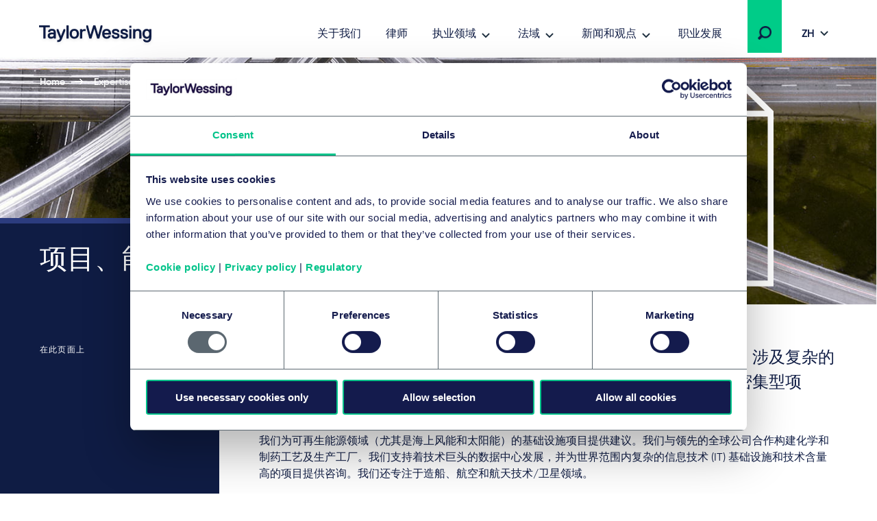

--- FILE ---
content_type: text/html; charset=utf-8
request_url: https://www.taylorwessing.com/zh-hant/expertise/services/projects-energy-and-infrastructure
body_size: 28226
content:
 

<!DOCTYPE html>

<html lang="zh-hant">

<head prefix="my_namespace: http://ogp.me/ns/website#">

    <meta http-equiv="Content-type" content="text/html; charset=big5">
    <meta content="width=device-width, initial-scale=1.0" name="viewport" />
    <meta name="context-country-code" content="" />

    <title>项目、能源与基础设施 | 再生能源 | Taylor Wessing</title>

<meta name="Description" content="我们的全球团队为国内和国际客户提供复杂的大型能源、基础设施和技术密集型项目方面的建议。我们拥有可再生能源方面的专业知识。了解更多 &gt;" />
<meta name="Keywords" content="" />
<meta name="referrer" content="no-referrer-when-downgrade" />
    <meta property="og:title" content="项目、能源与基础设施 | 再生能源 | Taylor Wessing" />
    <meta property="og:type" content="website" />
    <meta property="og:url" content="https://www.taylorwessing.com/zh-hant/expertise/services/projects-energy-and-infrastructure"/>
<link rel="alternate" hreflang="en" href="https://www.taylorwessing.com/en/expertise/services/projects-energy-and-infrastructure" /><link rel="alternate" hreflang="x-default" href="https://www.taylorwessing.com/en/expertise/services/projects-energy-and-infrastructure" /><link rel="alternate" hreflang="zh-Hant" href="https://www.taylorwessing.com/zh-hant/expertise/services/projects-energy-and-infrastructure" /><link rel="alternate" hreflang="fr" href="https://www.taylorwessing.com/fr/expertise/services/projects-energy-and-infrastructure" /><link rel="alternate" hreflang="de" href="https://www.taylorwessing.com/de/expertise/services/projects-energy-and-infrastructure" />    <link rel="canonical" href="https://www.taylorwessing.com/zh-hant/expertise/services/projects-energy-and-infrastructure" />


    <link href="https://www.taylorwessing.com/assets/dist/css/app.min.css?ver=3BD7C2EED810DA02C661C92077D87D0277D7E93DFCD3385A4A6B07B6110105A5" rel="stylesheet" media="screen" />
<link href="https://www.taylorwessing.com/assets/dist/css/print.min.css?ver=30FBA76DE9DACB38CD7F215E87E79D82C3DACC3D5C066DCDCFF834525E942559" rel="stylesheet" media="print" />

    <script src="https://www.taylorwessing.com/assets/dist/js/jquery.tw.min.js?ver=374025833772D94F5555A7904B82C9AA5ADB33D5022353C93D9F109E0E73D441" type="text/javascript"></script>

    

    <!--Manually adding sitecore form js (instead of RenderFormScripts) due to jQuery conflict-->
    
    <script src="/sitecore%20modules/Web/ExperienceForms/scripts/jquery.validate.min.js"></script>

        <script src="/sitecore%20modules/Web/ExperienceForms/scripts/jquery.validate.unobtrusive.min.js"></script>

<script src="https://cdn.optimizely.com/js/27617570016.js"></script>
<!-- Google Tag Manager -->
<script data-cookieconsent="ignore">(function(w,d,s,l,i){w[l]=w[l]||[];w[l].push({'gtm.start':
new Date().getTime(),event:'gtm.js'});var f=d.getElementsByTagName(s)[0],
j=d.createElement(s),dl=l!='dataLayer'?'&l='+l:'';j.async=true;j.src=
'https://www.googletagmanager.com/gtm.js?id='+i+dl;f.parentNode.insertBefore(j,f);
})(window,document,'script','dataLayer','GTM-5HS35NL');</script>
<!-- End Google Tag Manager -->
<meta name="google-site-verification" content="XaixqBUbP46q4c36UXTqHpHuJDTaxe4NjqCWjbP4NFg" />    <script id="Cookiebot" src="https://consent.cookiebot.com/uc.js" data-cbid="b20939b7-db60-460b-b2ee-441938ed143a" data-blockingmode="auto" type="text/javascript" defer></script>
    
    <script type="text/javascript">
        !(function (cfg){function e(){cfg.onInit&&cfg.onInit(n)}var x,w,D,t,E,n,C=window,O=document,b=C.location,q="script",I="ingestionendpoint",L="disableExceptionTracking",j="ai.device.";"instrumentationKey"[x="toLowerCase"](),w="crossOrigin",D="POST",t="appInsightsSDK",E=cfg.name||"appInsights",(cfg.name||C[t])&&(C[t]=E),n=C[E]||function(g){var f=!1,m=!1,h={initialize:!0,queue:[],sv:"8",version:2,config:g};function v(e,t){var n={},i="Browser";function a(e){e=""+e;return 1===e.length?"0"+e:e}return n[j+"id"]=i[x](),n[j+"type"]=i,n["ai.operation.name"]=b&&b.pathname||"_unknown_",n["ai.internal.sdkVersion"]="javascript:snippet_"+(h.sv||h.version),{time:(i=new Date).getUTCFullYear()+"-"+a(1+i.getUTCMonth())+"-"+a(i.getUTCDate())+"T"+a(i.getUTCHours())+":"+a(i.getUTCMinutes())+":"+a(i.getUTCSeconds())+"."+(i.getUTCMilliseconds()/1e3).toFixed(3).slice(2,5)+"Z",iKey:e,name:"Microsoft.ApplicationInsights."+e.replace(/-/g,"")+"."+t,sampleRate:100,tags:n,data:{baseData:{ver:2}},ver:undefined,seq:"1",aiDataContract:undefined}}var n,i,t,a,y=-1,T=0,S=["js.monitor.azure.com","js.cdn.applicationinsights.io","js.cdn.monitor.azure.com","js0.cdn.applicationinsights.io","js0.cdn.monitor.azure.com","js2.cdn.applicationinsights.io","js2.cdn.monitor.azure.com","az416426.vo.msecnd.net"],o=g.url||cfg.src,r=function(){return s(o,null)};function s(d,t){if((n=navigator)&&(~(n=(n.userAgent||"").toLowerCase()).indexOf("msie")||~n.indexOf("trident/"))&&~d.indexOf("ai.3")&&(d=d.replace(/(\/)(ai\.3\.)([^\d]*)$/,function(e,t,n){return t+"ai.2"+n})),!1!==cfg.cr)for(var e=0;e<S.length;e++)if(0<d.indexOf(S[e])){y=e;break}var n,i=function(e){var a,t,n,i,o,r,s,c,u,l;h.queue=[],m||(0<=y&&T+1<S.length?(a=(y+T+1)%S.length,p(d.replace(/^(.*\/\/)([\w\.]*)(\/.*)$/,function(e,t,n,i){return t+S[a]+i})),T+=1):(f=m=!0,s=d,!0!==cfg.dle&&(c=(t=function(){var e,t={},n=g.connectionString;if(n)for(var i=n.split(";"),a=0;a<i.length;a++){var o=i[a].split("=");2===o.length&&(t[o[0][x]()]=o[1])}return t[I]||(e=(n=t.endpointsuffix)?t.location:null,t[I]="https://"+(e?e+".":"")+"dc."+(n||"services.visualstudio.com")),t}()).instrumentationkey||g.instrumentationKey||"",t=(t=(t=t[I])&&"/"===t.slice(-1)?t.slice(0,-1):t)?t+"/v2/track":g.endpointUrl,t=g.userOverrideEndpointUrl||t,(n=[]).push((i="SDK LOAD Failure: Failed to load Application Insights SDK script (See stack for details)",o=s,u=t,(l=(r=v(c,"Exception")).data).baseType="ExceptionData",l.baseData.exceptions=[{typeName:"SDKLoadFailed",message:i.replace(/\./g,"-"),hasFullStack:!1,stack:i+"\nSnippet failed to load ["+o+"] -- Telemetry is disabled\nHelp Link: https://go.microsoft.com/fwlink/?linkid=2128109\nHost: "+(b&&b.pathname||"_unknown_")+"\nEndpoint: "+u,parsedStack:[]}],r)),n.push((l=s,i=t,(u=(o=v(c,"Message")).data).baseType="MessageData",(r=u.baseData).message='AI (Internal): 99 message:"'+("SDK LOAD Failure: Failed to load Application Insights SDK script (See stack for details) ("+l+")").replace(/\"/g,"")+'"',r.properties={endpoint:i},o)),s=n,c=t,JSON&&((u=C.fetch)&&!cfg.useXhr?u(c,{method:D,body:JSON.stringify(s),mode:"cors"}):XMLHttpRequest&&((l=new XMLHttpRequest).open(D,c),l.setRequestHeader("Content-type","application/json"),l.send(JSON.stringify(s)))))))},a=function(e,t){m||setTimeout(function(){!t&&h.core||i()},500),f=!1},p=function(e){var n=O.createElement(q),e=(n.src=e,t&&(n.integrity=t),n.setAttribute("data-ai-name",E),cfg[w]);return!e&&""!==e||"undefined"==n[w]||(n[w]=e),n.onload=a,n.onerror=i,n.onreadystatechange=function(e,t){"loaded"!==n.readyState&&"complete"!==n.readyState||a(0,t)},cfg.ld&&cfg.ld<0?O.getElementsByTagName("head")[0].appendChild(n):setTimeout(function(){O.getElementsByTagName(q)[0].parentNode.appendChild(n)},cfg.ld||0),n};p(d)}cfg.sri&&(n=o.match(/^((http[s]?:\/\/.*\/)\w+(\.\d+){1,5})\.(([\w]+\.){0,2}js)$/))&&6===n.length?(d="".concat(n[1],".integrity.json"),i="@".concat(n[4]),l=window.fetch,t=function(e){if(!e.ext||!e.ext[i]||!e.ext[i].file)throw Error("Error Loading JSON response");var t=e.ext[i].integrity||null;s(o=n[2]+e.ext[i].file,t)},l&&!cfg.useXhr?l(d,{method:"GET",mode:"cors"}).then(function(e){return e.json()["catch"](function(){return{}})}).then(t)["catch"](r):XMLHttpRequest&&((a=new XMLHttpRequest).open("GET",d),a.onreadystatechange=function(){if(a.readyState===XMLHttpRequest.DONE)if(200===a.status)try{t(JSON.parse(a.responseText))}catch(e){r()}else r()},a.send())):o&&r();try{h.cookie=O.cookie}catch(k){}function e(e){for(;e.length;)!function(t){h[t]=function(){var e=arguments;f||h.queue.push(function(){h[t].apply(h,e)})}}(e.pop())}var c,u,l="track",d="TrackPage",p="TrackEvent",l=(e([l+"Event",l+"PageView",l+"Exception",l+"Trace",l+"DependencyData",l+"Metric",l+"PageViewPerformance","start"+d,"stop"+d,"start"+p,"stop"+p,"addTelemetryInitializer","setAuthenticatedUserContext","clearAuthenticatedUserContext","flush"]),h.SeverityLevel={Verbose:0,Information:1,Warning:2,Error:3,Critical:4},(g.extensionConfig||{}).ApplicationInsightsAnalytics||{});return!0!==g[L]&&!0!==l[L]&&(e(["_"+(c="onerror")]),u=C[c],C[c]=function(e,t,n,i,a){var o=u&&u(e,t,n,i,a);return!0!==o&&h["_"+c]({message:e,url:t,lineNumber:n,columnNumber:i,error:a,evt:C.event}),o},g.autoExceptionInstrumented=!0),h}(cfg.cfg),(C[E]=n).queue&&0===n.queue.length?(n.queue.push(e),n.trackPageView({})):e();})({
          src: "https://js.monitor.azure.com/scripts/b/ai.3.gbl.min.js",
          // name: "appInsights", // Global SDK Instance name defaults to "appInsights" when not supplied
          // ld: 0, // Defines the load delay (in ms) before attempting to load the sdk. -1 = block page load and add to head. (default) = 0ms load after timeout,
          // useXhr: 1, // Use XHR instead of fetch to report failures (if available),
          // dle: true, // Prevent the SDK from reporting load failure log
          crossOrigin: "anonymous", // When supplied this will add the provided value as the cross origin attribute on the script tag
          // onInit: null, // Once the application insights instance has loaded and initialized this callback function will be called with 1 argument -- the sdk instance (DON'T ADD anything to the sdk.queue -- As they won't get called)
          // sri: false, // Custom optional value to specify whether fetching the snippet from integrity file and do integrity check
          cfg: { // Application Insights Configuration
              instrumentationKey: "83307743-97f5-4c6e-9188-58a442f5bc4a"
            }});
    </script>

    <!-- Favicons - Generic -->
    <link rel="icon" href="/Assets/dist/favicons/favicon-16x16.png" sizes="16x16" />
    <link rel="icon" href="/Assets/dist/favicons/favicon-32x32.png" sizes="32x32" />
    <link rel="icon" href="/Assets/dist/favicons/favicon-57x57.png" sizes="57x57" />
    <link rel="icon" href="/Assets/dist/favicons/favicon-70x70.png" sizes="70x70" />
    <link rel="icon" href="/Assets/dist/favicons/favicon-72x72.png" sizes="72x72" />
    <link rel="icon" href="/Assets/dist/favicons/favicon-76x76.png" sizes="76x76" />
    <link rel="icon" href="/Assets/dist/favicons/favicon-96x96.png" sizes="96x96" />
    <link rel="icon" href="/Assets/dist/favicons/favicon-152x152.png" sizes="152x152" />
    <link rel="icon" href="/Assets/dist/favicons/favicon-310x310.png" sizes="310x310" />

    <!-- Favicons - Android -->
    <link rel="shortcut icon" href="/Assets/dist/favicons/favicon-310x310.png" sizes="310x310" />

    <!-- Favicon - iOS -->
    <link rel="apple-touch-icon" href="/Assets/dist/favicons/favicon-120x120.png" sizes="120x120" />
    <link rel="apple-touch-icon" href="/Assets/dist/favicons/favicon-152x152.png" sizes="152x152" />
    <link rel="apple-touch-icon" href="/Assets/dist/favicons/favicon-310x310.png" sizes="310x310" />

    <!-- Favicon - Windows 8 IE 10-->
    <meta name="msapplication-TileColor" content="#FFFFFF" />
    <meta name="msapplication-TileImage" content="/Assets/dist/favicons/favicon-144x144.png" />

    <!-- Windows 8.1 + IE11 and above -->
    <meta name="msapplication-config" content="/browserconfig.xml" />

    <script type="application/ld+json">
    {"@context":"https://schema.org","@type":"Organization","name":"Taylor Wessing","url":"https://www.taylorwessing.com","logo":{"@type":"ImageObject","url":"https://www.taylorwessing.com/-/media/taylor-wessing/images/identity/logo.svg?as=0\u0026dmc=0\u0026iar=0\u0026thn=0\u0026udi=0"}}; 
</script> 


    <body class="" 
          data-page-type="Service Page" 
          >
        
<!-- Google Tag Manager (noscript) -->
<noscript><iframe src="https://www.googletagmanager.com/ns.html?id=GTM-5HS35NL"
height="0" width="0" style="display:none;visibility:hidden"></iframe></noscript>
<!-- End Google Tag Manager (noscript) -->        <div class="section section--main-wrapper">
            <nav class="section section--navbar">
    <div class="container">
        
<a class="navbar--brand" aria-label="Taylor Wessing" href="/zh-hant/">
    <svg xmlns="http://www.w3.org/2000/svg" width="172" height="33" viewBox="0 0 172 33">
  <defs>
    <filter id="a" width="101.7%" height="126.1%" x="0" y="0" filterUnits="objectBoundingBox">
      <feOffset dy="2" in="SourceAlpha" result="shadowOffsetOuter1" />
      <feGaussianBlur in="shadowOffsetOuter1" result="shadowBlurOuter1" stdDeviation="2" />
      <feColorMatrix in="shadowBlurOuter1" result="shadowMatrixOuter1" values="0 0 0 0 0 0 0 0 0 0 0 0 0 0 0 0 0 0 0.1 0" />
      <feMerge>
        <feMergeNode in="shadowMatrixOuter1" />
        <feMergeNode in="SourceGraphic" />
      </feMerge>
    </filter>
  </defs>
  <path fill="#0F1C44" fill-rule="evenodd" d="M124.279 19.488c-3.642 0-5.647-1.693-5.647-4.77v-.309l.156-.154h2.725l.157.154v.31c0 1.317.908 2.037 2.609 2.037 2.24 0 2.609-.838 2.609-1.498 0-1.174-.722-1.42-3.463-1.961-3.126-.617-4.521-1.92-4.521-4.226 0-.93.387-3.96 5.375-3.96 3.317 0 5.377 1.62 5.377 4.228v.309l-.158.155h-2.723l-.157-.155v-.309c0-.928-.862-1.499-2.34-1.499-1.998 0-2.336.695-2.336 1.23 0 1.179 1.022 1.425 3.74 1.962 2.976.588 4.247 1.851 4.247 4.226 0 2.044-1.484 4.23-5.65 4.23zm-96.79 4.706h-.858l-.158-.154v-2.5l.158-.155h.818c1.325 0 2.07-.231 2.582-1.493l.241-.596v-.277L25.657 7.763V5.535l.157-.155h2.155l.159.156 3.686 9.615h.345l3.685-9.616L36 5.38h2.156l.157.155v2.227l-.014.035-4.632 11.434c-1.636 4.036-2.79 4.963-6.178 4.963zm84.332-4.706c-3.641 0-5.647-1.693-5.647-4.77v-.309l.157-.154h2.723l.158.154v.31c0 1.317.908 2.037 2.609 2.037 2.24 0 2.61-.838 2.61-1.498 0-1.174-.723-1.42-3.465-1.961-3.125-.617-4.52-1.92-4.52-4.226 0-.93.388-3.96 5.375-3.96 3.317 0 5.378 1.62 5.378 4.228v.309l-.158.155h-2.723l-.158-.155v-.309c0-.928-.862-1.499-2.34-1.499-1.998 0-2.335.695-2.335 1.23 0 1.179 1.02 1.425 3.738 1.962 2.978.588 4.248 1.851 4.248 4.226 0 2.044-1.484 4.23-5.65 4.23zm37.413-.269h-2.805l-.158-.155v-8.11c0-1.413-.287-3.034-2.526-3.034-2.347 0-3.348 1.31-3.348 4.378v6.766l-.157.155h-2.946l-.157-.155V5.534l.157-.154h2.947l.156.155v1.202h.252c.397-.56 1.674-1.626 3.368-1.626 3.517 0 5.375 2.02 5.375 5.842v8.11l-.158.156zm-61.386 0h-2.922l-.158-.155-3.957-13.725h-.299L76.56 19.064l-.158.155H73.48l-.156-.155-.073-.26-4.367-16.353V.155L69.04 0h2.187l.158.156 3.404 13.184h.33L79.05.155 79.207 0h2.91l.157.156.076.253 3.854 12.931h.332L89.886.363l.053-.208.158-.155h2.185l.158.156-.006 2.32-4.428 16.588-.158.155zm-25.094 0H59.95l-.157-.155V5.534l.157-.154h2.804l.158.155v1.202h.302c.71-.672 1.598-1.357 3.315-1.357h1.403l.157.155v2.499l-.157.155h-1.675c-2.008 0-3.345.653-3.345 3.84v7.035l-.158.155zm-19.782 0h-2.804l-.158-.155V.154L40.167 0h2.805l.158.156v18.908l-.158.155zm-33.742 0H6.425l-.157-.155V3.194l-.389-.385H.157L0 2.655v-2.5L.157 0h15.339l.158.157v2.497l-.156.155H9.775l-.387.384v15.87l-.158.156zm148.206 5.649c-3.175 0-5.337-1.51-5.645-3.937l-.041-.307.186-.182h2.695l.138.136c.015.046.118.241.118.241.468.924 1.112 1.316 2.549 1.316 2.21 0 3.305-1.459 3.345-4.295-.319.41-1.46 1.648-3.618 1.648-3.761 0-6.193-2.822-6.193-7.19 0-4.366 2.432-7.187 6.193-7.187 1.783 0 2.97 1.137 3.375 1.626h.244V5.535l.157-.155h2.805l.158.155v11.874c0 6.732-4.523 7.459-6.466 7.459zm0-16.948c-2.126 0-3.345 1.595-3.345 4.378 0 2.783 1.219 4.377 3.345 4.377 2.22 0 3.346-1.471 3.346-4.377 0-2.691-1.126-4.378-3.346-4.378zM51.46 19.488c-4.156 0-6.736-2.755-6.736-7.19 0-4.433 2.58-7.187 6.736-7.187S58.2 7.865 58.2 12.298c0 4.435-2.582 7.19-6.738 7.19zm0-11.648c-2.333 0-3.618 1.635-3.618 4.458 0 2.823 1.285 4.458 3.618 4.458 2.332 0 3.617-1.635 3.617-4.458 0-2.823-1.285-4.458-3.617-4.458zM17.445 19.488c-3.07 0-4.831-1.64-4.831-4.5 0-2.86 2.258-4.499 6.193-4.499.92 0 1.782.132 2.216.214l.31-.308v-.248c0-1.686-.612-2.307-2.526-2.307-2.24 0-2.527.839-2.527 1.5v.308l-.158.155h-2.805l-.157-.155v-.309c0-2.044 1.483-4.228 5.647-4.228 4.011 0 5.647 1.77 5.647 6.112v7.84l-.157.156h-2.683l-.158-.155v-1.187h-.203c-.32.407-1.415 1.61-3.808 1.61zm1.634-6.457c-2.22 0-3.345.66-3.345 1.957 0 1.183.674 1.687 2.255 1.687 2.032 0 3.345-.978 3.345-2.495v-.628l-.312-.309c-.303-.075-.988-.212-1.943-.212zm79.765 6.457c-2.13 0-3.878-.71-5.054-2.052-1.102-1.256-1.684-3.033-1.684-5.138 0-2.03.533-3.769 1.542-5.03 1.13-1.412 2.831-2.157 4.923-2.157 2.091 0 3.794.745 4.925 2.158 1.007 1.26 1.54 3 1.54 5.03v1.035l-.238.236h-9.142l-.155.153c.024.485.296 3.033 3.343 3.033.902 0 2.006-.25 2.54-1.57l.098-.237.158-.156h2.733l.158.156-.042.332c-.265 2.095-2.113 4.207-5.645 4.207zm-3.147-8.46h5.75l.196-.194c-.018-.791-.32-2.994-3.072-2.994-2.526 0-2.988 1.902-3.06 2.813.002-.02-.01.077-.012.18l.198.195zm41.44 7.564v.472-.472zm-5.317.627h2.805l.158-.155V5.534l-.158-.154h-2.806l-.157.155v13.529l.158.155zm-.158-15.756l.158.154h2.805l.158-.154V.693l-.158-.155h-2.806l-.157.155v2.77zm20.114 17.356c-.006-.033-.01-.066-.014-.1l-.012-.095.026.195z" filter="url(#a)" transform="translate(4 2)" />
</svg>
</a>

        
    <div class="collapse navbar-collapse" id="navbar">
            <ul class="navbar--nav">
                        <li class="navbar--item">
                            <a class="navbar--link navbar--top" href="/zh-hant/about-us" target="">
                                关于我们
                            </a>
                        </li>
                        <li class="navbar--item">
                            <a class="navbar--link navbar--top" href="/zh-hant/people" target="">
                                律师
                            </a>
                        </li>
                        <li class="navbar--item">
                            <a class="navbar--link navbar--submenu" href="#" id="执业领域-button" aria-controls="执业领域-menu" aria-expanded="false">执业领域</a>

                                <ul class="navbar--dropdown__primary" id="执业领域-menu" aria-labelledby="执业领域-button">
                                            <li class="navbar--section">
                                                <a class="navbar--link" href="#">行业</a>
                                                <ul>
                                                    

                                                        <li>
                                                                <ul class="navbar--dropdown__tertiary">
                                                                        <li class="navbar--item">
                                                                            <a class="navbar--link" href="/zh-hant/expertise/sectors/technology-media-and-communications" target="">
                                                                                    <img src="/-/media/taylor-wessing/images/navigation/icon-tmc.svg?" alt="" loading="lazy" />
                                                                                <span class="navbar--link__text">技术、媒体和通信 (TMC)</span>
                                                                            </a>
                                                                        </li>
                                                                        <li class="navbar--item">
                                                                            <a class="navbar--link" href="/zh-hant/expertise/sectors/private-wealth" target="">
                                                                                    <img src="/-/media/taylor-wessing/images/navigation/2206_pw-icon_blue_rgb.svg?" alt="" loading="lazy" />
                                                                                <span class="navbar--link__text">国际私人财富 </span>
                                                                            </a>
                                                                        </li>
                                                                        <li class="navbar--item">
                                                                            <a class="navbar--link" href="/zh-hant/expertise/sectors/real-estate-infrastructure-and-energy" target="">
                                                                                    <img src="/-/media/taylor-wessing/images/navigation/icon-reie.svg?" alt="" loading="lazy" />
                                                                                <span class="navbar--link__text">房地产、基础设施和能源</span>
                                                                            </a>
                                                                        </li>
                                                                        <li class="navbar--item">
                                                                            <a class="navbar--link" href="/zh-hant/expertise/sectors/life-sciences-and-healthcare" target="">
                                                                                    <img src="/-/media/taylor-wessing/images/navigation/life-sciences-and-healthcare-icon.svg?" alt="" loading="lazy" />
                                                                                <span class="navbar--link__text">生命科学和医疗保健</span>
                                                                            </a>
                                                                        </li>
                                                                </ul>
                                                                                                                            <ul class="navbar--dropdown__secondary">
                                                                        <li class="navbar--item">
                                                                            <a class="navbar--link" href="/zh-hant/expertise/sectors/aerospace-and-defence" target="">
                                                                                航空航天与国防
                                                                            </a>
                                                                        </li>
                                                                        <li class="navbar--item">
                                                                            <a class="navbar--link" href="/zh-hant/expertise/sectors/automotive" target="">
                                                                                自动化
                                                                            </a>
                                                                        </li>
                                                                        <li class="navbar--item">
                                                                            <a class="navbar--link" href="/zh-hant/expertise/sectors/business-and-professional-services" target="">
                                                                                商业和专业服务
                                                                            </a>
                                                                        </li>
                                                                        <li class="navbar--item">
                                                                            <a class="navbar--link" href="/zh-hant/expertise/sectors/chemicals" target="">
                                                                                化学制品
                                                                            </a>
                                                                        </li>
                                                                        <li class="navbar--item">
                                                                            <a class="navbar--link" href="/zh-hant/expertise/sectors/consumer-and-retail" target="">
                                                                                消费与零售
                                                                            </a>
                                                                        </li>
                                                                        <li class="navbar--item">
                                                                            <a class="navbar--link" href="/zh-hant/expertise/sectors/financial-institutions" target="">
                                                                                金融机构和保险
                                                                            </a>
                                                                        </li>
                                                                        <li class="navbar--item">
                                                                            <a class="navbar--link" href="/zh-hant/expertise/sectors/hotels-and-leisure" target="">
                                                                                酒店与休闲
                                                                            </a>
                                                                        </li>
                                                                        <li class="navbar--item">
                                                                            <a class="navbar--link" href="/zh-hant/expertise/sectors/logistics-and-transport" target="">
                                                                                物流与运输
                                                                            </a>
                                                                        </li>
                                                                        <li class="navbar--item">
                                                                            <a class="navbar--link" href="/zh-hant/expertise/sectors/manufacturing-and-industrials" target="">
                                                                                制造业与工业
                                                                            </a>
                                                                        </li>
                                                                        <li class="navbar--item">
                                                                            <a class="navbar--link" href="/zh-hant/expertise/sectors/public-services-and-education" target="">
                                                                                公共服务和教育
                                                                            </a>
                                                                        </li>
                                                                </ul>
                                                                                                                    </li>
                                                </ul>
                                            </li>
                                            <li class="navbar--section">
                                                <a class="navbar--link" href="#">法律服务</a>
                                                <ul>
                                                    

                                                        <li>
                                                                                                                            <ul class="navbar--dropdown__secondary">
                                                                        <li class="navbar--item">
                                                                            <a class="navbar--link" href="/zh-hant/expertise/services/artificial-intelligence" target="">
                                                                                Artificial intelligence
                                                                            </a>
                                                                        </li>
                                                                        <li class="navbar--item">
                                                                            <a class="navbar--link" href="/zh-hant/expertise/services/banking-and-finance" target="">
                                                                                银行与金融
                                                                            </a>
                                                                        </li>
                                                                        <li class="navbar--item">
                                                                            <a class="navbar--link" href="/zh-hant/expertise/services/brands-and-advertising" target="">
                                                                                品牌和广告
                                                                            </a>
                                                                        </li>
                                                                        <li class="navbar--item">
                                                                            <a class="navbar--link" href="/zh-hant/expertise/services/commercial-and-consumer-contracts" target="">
                                                                                商业和消费者合同
                                                                            </a>
                                                                        </li>
                                                                        <li class="navbar--item">
                                                                            <a class="navbar--link" href="/zh-hant/expertise/services/competition-eu-and-trade" target="">
                                                                                竞争、欧盟与贸易
                                                                            </a>
                                                                        </li>
                                                                        <li class="navbar--item">
                                                                            <a class="navbar--link" href="/zh-hant/expertise/services/copyright-and-media-law" target="">
                                                                                版权和媒体
                                                                            </a>
                                                                        </li>
                                                                        <li class="navbar--item">
                                                                            <a class="navbar--link" href="/zh-hant/expertise/services/corporate-crime-and-compliance" target="">
                                                                                公司犯罪与合规
                                                                            </a>
                                                                        </li>
                                                                        <li class="navbar--item">
                                                                            <a class="navbar--link" href="/zh-hant/expertise/services/corporate-m-a-and-capital-markets" target="">
                                                                                国际企业并购与资本市场
                                                                            </a>
                                                                        </li>
                                                                        <li class="navbar--item">
                                                                            <a class="navbar--link" href="/zh-hant/expertise/services/data-and-cyber" target="">
                                                                                 数据和网络
                                                                            </a>
                                                                        </li>
                                                                        <li class="navbar--item">
                                                                            <a class="navbar--link" href="/zh-hant/expertise/services/disputes-and-investigations" target="">
                                                                                纠纷和调查
                                                                            </a>
                                                                        </li>
                                                                        <li class="navbar--item">
                                                                            <a class="navbar--link" href="/zh-hant/expertise/services/employment-pensions-and-mobility" target="">
                                                                                就业、养老金和流动性 
                                                                            </a>
                                                                        </li>
                                                                        <li class="navbar--item">
                                                                            <a class="navbar--link" href="/zh-hant/expertise/services/environmental-planning-and-regulatory" target="">
                                                                                环境规划与监管
                                                                            </a>
                                                                        </li>
                                                                        <li class="navbar--item">
                                                                            <a class="navbar--link" href="/zh-hant/expertise/services/esg" target="">
                                                                                环境、社会和公司治理 (ESG)
                                                                            </a>
                                                                        </li>
                                                                        <li class="navbar--item">
                                                                            <a class="navbar--link" href="/zh-hant/expertise/services/intellectual-property" target="">
                                                                                Intellectual property
                                                                            </a>
                                                                        </li>
                                                                        <li class="navbar--item">
                                                                            <a class="navbar--link" href="/zh-hant/expertise/services/information-technology" target="">
                                                                                信息技术
                                                                            </a>
                                                                        </li>
                                                                        <li class="navbar--item">
                                                                            <a class="navbar--link" href="/zh-hant/expertise/services/patents-and-innovation" target="">
                                                                                专利与创新
                                                                            </a>
                                                                        </li>
                                                                        <li class="navbar--item">
                                                                            <a class="navbar--link" href="/zh-hant/expertise/services/private-client" target="">
                                                                                私人客户
                                                                            </a>
                                                                        </li>
                                                                        <li class="navbar--item">
                                                                            <a class="navbar--link" href="/zh-hant/expertise/services/private-equity" target="">
                                                                                私募股权
                                                                            </a>
                                                                        </li>
                                                                        <li class="navbar--item">
                                                                            <a class="navbar--link" href="/zh-hant/expertise/services/projects-energy-and-infrastructure" target="">
                                                                                项目、能源和基础设施
                                                                            </a>
                                                                        </li>
                                                                        <li class="navbar--item">
                                                                            <a class="navbar--link" href="/zh-hant/expertise/services/real-estate-and-construction" target="">
                                                                                房地产与建筑
                                                                            </a>
                                                                        </li>
                                                                        <li class="navbar--item">
                                                                            <a class="navbar--link" href="/zh-hant/expertise/services/regulation" target="">
                                                                                Regulation
                                                                            </a>
                                                                        </li>
                                                                        <li class="navbar--item">
                                                                            <a class="navbar--link" href="/zh-hant/expertise/services/restructuring-and-insolvency" target="">
                                                                                重组和破产
                                                                            </a>
                                                                        </li>
                                                                        <li class="navbar--item">
                                                                            <a class="navbar--link" href="/zh-hant/expertise/services/tax" target="">
                                                                                税务
                                                                            </a>
                                                                        </li>
                                                                        <li class="navbar--item">
                                                                            <a class="navbar--link" href="/zh-hant/expertise/services/venture-capital" target="">
                                                                                风险投资
                                                                            </a>
                                                                        </li>
                                                                </ul>
                                                                                                                    </li>
                                                </ul>
                                            </li>
                                </ul>
                        </li>
                        <li class="navbar--item">
                            <a class="navbar--link navbar--submenu" href="#" id="法域-button" aria-controls="法域-menu" aria-expanded="false">法域</a>

                                <ul class="navbar--dropdown__primary" id="法域-menu" aria-labelledby="法域-button">
                                            <li class="navbar--section">
                                                <a class="navbar--link" href="#">欧洲</a>
                                                <ul>
                                                    

                                                        <li class="">

                                                                    <ul class="navbar--dropdown__quarternary">
                                                                        <span class="tag">位置</span>

                                                                                <li class="navbar--item">
                                                                                    <a class="navbar--link" href="/zh-hant/global-reach/countries/austria" target="">
                                                                                        奥地利
                                                                                    </a>
                                                                                </li>
                                                                                <li class="navbar--item">
                                                                                    <a class="navbar--link" href="/zh-hant/global-reach/countries/belgium" target="">
                                                                                        比利时
                                                                                    </a>
                                                                                </li>
                                                                                <li class="navbar--item">
                                                                                    <a class="navbar--link" href="/zh-hant/global-reach/countries/czech-republic" target="">
                                                                                        捷克共和国
                                                                                    </a>
                                                                                </li>
                                                                                <li class="navbar--item">
                                                                                    <a class="navbar--link" href="/zh-hant/global-reach/countries/france" target="">
                                                                                        法国
                                                                                    </a>
                                                                                </li>
                                                                                <li class="navbar--item">
                                                                                    <a class="navbar--link" href="/zh-hant/global-reach/countries/germany" target="">
                                                                                        德国
                                                                                    </a>
                                                                                </li>
                                                                                <li class="navbar--item">
                                                                                    <a class="navbar--link" href="/zh-hant/global-reach/countries/hungary" target="">
                                                                                        匈牙利
                                                                                    </a>
                                                                                </li>
                                                                                <li class="navbar--item">
                                                                                    <a class="navbar--link" href="/zh-hant/global-reach/countries/italy" target="">
                                                                                        Italy
                                                                                    </a>
                                                                                </li>
                                                                                <li class="navbar--item">
                                                                                    <a class="navbar--link" href="/zh-hant/global-reach/countries/netherlands" target="">
                                                                                        荷兰
                                                                                    </a>
                                                                                </li>
                                                                                <li class="navbar--item">
                                                                                    <a class="navbar--link" href="/zh-hant/global-reach/countries/poland" target="">
                                                                                        波兰
                                                                                    </a>
                                                                                </li>
                                                                                <li class="navbar--item">
                                                                                    <a class="navbar--link" href="/zh-hant/global-reach/countries/portugal" target="">
                                                                                        Portugal
                                                                                    </a>
                                                                                </li>
                                                                                <li class="navbar--item">
                                                                                    <a class="navbar--link" href="/zh-hant/global-reach/countries/ireland" target="">
                                                                                        爱尔兰共和国
                                                                                    </a>
                                                                                </li>
                                                                                <li class="navbar--item">
                                                                                    <a class="navbar--link" href="/zh-hant/global-reach/countries/slovakia" target="">
                                                                                        斯洛伐克
                                                                                    </a>
                                                                                </li>
                                                                                <li class="navbar--item">
                                                                                    <a class="navbar--link" href="/zh-hant/global-reach/countries/spain" target="">
                                                                                        Spain
                                                                                    </a>
                                                                                </li>
                                                                                <li class="navbar--item">
                                                                                    <a class="navbar--link" href="/zh-hant/global-reach/countries/united-kingdom" target="">
                                                                                        英国
                                                                                    </a>
                                                                                </li>
                                                                                <li class="navbar--item">
                                                                                    <a class="navbar--link" href="/zh-hant/global-reach/countries/ukraine" target="">
                                                                                        乌克兰
                                                                                    </a>
                                                                                </li>
                                                                    </ul>
                                                                    <ul class="navbar--dropdown__quarternary">
                                                                        <span class="tag">团体</span>

                                                                                <li class="navbar--item">
                                                                                    <a class="navbar--link" href="/zh-hant/global-reach/groups/turkish-desk" target="">
                                                                                        CEE Turkish Desk
                                                                                    </a>
                                                                                </li>
                                                                                <li class="navbar--item">
                                                                                    <a class="navbar--link" href="/zh-hant/global-reach/groups/german-french" target="">
                                                                                        法国德国团队
                                                                                    </a>
                                                                                </li>
                                                                    </ul>


                                                                <ul class="navbar--dropdown__secondary">
                                                                    <li class="navbar--item">
                                                                        <a class="btn btn--primary" href="/zh-hant/contact-us" target="">
                                                                            办公室
                                                                        </a>

                                                                    </li>
                                                                </ul>
                                                        </li>
                                                </ul>
                                            </li>
                                            <li class="navbar--section">
                                                <a class="navbar--link" href="#">中东和非洲</a>
                                                <ul>
                                                    

                                                        <li class="">

                                                                    <ul class="navbar--dropdown__quarternary">
                                                                        <span class="tag">位置</span>

                                                                                <li class="navbar--item">
                                                                                    <a class="navbar--link" href="/zh-hant/global-reach/countries/middle-east" target="">
                                                                                        中东
                                                                                    </a>
                                                                                </li>
                                                                                <li class="navbar--item">
                                                                                    <a class="navbar--link" href="/zh-hant/global-reach/countries/uae" target="">
                                                                                        阿联酋
                                                                                    </a>
                                                                                </li>
                                                                    </ul>
                                                                    <ul class="navbar--dropdown__quarternary">
                                                                        <span class="tag">团体</span>

                                                                                <li class="navbar--item">
                                                                                    <a class="navbar--link" href="/zh-hant/global-reach/groups/africa" target="">
                                                                                        非洲团队
                                                                                    </a>
                                                                                </li>
                                                                                <li class="navbar--item">
                                                                                    <a class="navbar--link" href="/zh-hant/global-reach/groups/israel-group" target="">
                                                                                        以色列团队
                                                                                    </a>
                                                                                </li>
                                                                    </ul>


                                                                <ul class="navbar--dropdown__secondary">
                                                                    <li class="navbar--item">
                                                                        <a class="btn btn--primary" href="/zh-hant/contact-us" target="">
                                                                            办公室
                                                                        </a>

                                                                    </li>
                                                                </ul>
                                                        </li>
                                                </ul>
                                            </li>
                                            <li class="navbar--section">
                                                <a class="navbar--link" href="#">美洲</a>
                                                <ul>
                                                    

                                                        <li class="">

                                                                    <ul class="navbar--dropdown__quarternary">
                                                                        <span class="tag">位置</span>

                                                                                <li class="navbar--item">
                                                                                    <a class="navbar--link" href="/zh-hant/global-reach/countries/latin-america" target="">
                                                                                        Latin America
                                                                                    </a>
                                                                                </li>
                                                                                <li class="navbar--item">
                                                                                    <a class="navbar--link" href="/zh-hant/global-reach/countries/usa" target="">
                                                                                        美国
                                                                                    </a>
                                                                                </li>
                                                                    </ul>
                                                                    <ul class="navbar--dropdown__quarternary">
                                                                        <span class="tag">团体</span>

                                                                                <li class="navbar--item">
                                                                                    <a class="navbar--link" href="/zh-hant/global-reach/groups/brazil" target="">
                                                                                        巴西团队
                                                                                    </a>
                                                                                </li>
                                                                    </ul>


                                                                <ul class="navbar--dropdown__secondary">
                                                                    <li class="navbar--item">
                                                                        <a class="btn btn--primary" href="/zh-hant/contact-us" target="">
                                                                            办公室
                                                                        </a>

                                                                    </li>
                                                                </ul>
                                                        </li>
                                                </ul>
                                            </li>
                                            <li class="navbar--section">
                                                <a class="navbar--link" href="#">亚洲</a>
                                                <ul>
                                                    

                                                        <li class="">

                                                                    <ul class="navbar--dropdown__quarternary">
                                                                        <span class="tag">位置</span>

                                                                                <li class="navbar--item">
                                                                                    <a class="navbar--link" href="/zh-hant/global-reach/countries/asia" target="">
                                                                                        亚洲
                                                                                    </a>
                                                                                </li>
                                                                                <li class="navbar--item">
                                                                                    <a class="navbar--link" href="/zh-hant/global-reach/countries/china" target="">
                                                                                        中国
                                                                                    </a>
                                                                                </li>
                                                                                <li class="navbar--item">
                                                                                    <a class="navbar--link" href="/zh-hant/global-reach/countries/south-korea" target="">
                                                                                        韩国
                                                                                    </a>
                                                                                </li>
                                                                    </ul>
                                                                    <ul class="navbar--dropdown__quarternary">
                                                                        <span class="tag">团体</span>

                                                                                <li class="navbar--item">
                                                                                    <a class="navbar--link" href="/zh-hant/global-reach/groups/india" target="">
                                                                                        印度团队
                                                                                    </a>
                                                                                </li>
                                                                                <li class="navbar--item">
                                                                                    <a class="navbar--link" href="/zh-hant/global-reach/groups/japan" target="">
                                                                                        日本团队
                                                                                    </a>
                                                                                </li>
                                                                    </ul>


                                                                <ul class="navbar--dropdown__secondary">
                                                                    <li class="navbar--item">
                                                                        <a class="btn btn--primary" href="/zh-hant/contact-us" target="">
                                                                            办公室
                                                                        </a>

                                                                    </li>
                                                                </ul>
                                                        </li>
                                                </ul>
                                            </li>
                                </ul>
                        </li>
                        <li class="navbar--item">
                            <a class="navbar--link navbar--submenu" href="#" id="新闻和观点-button" aria-controls="新闻和观点-menu" aria-expanded="false">新闻和观点</a>

                                <ul class="navbar--dropdown__primary" id="新闻和观点-menu" aria-labelledby="新闻和观点-button">
                                            <li class="navbar--section">
                                                <a class="navbar--link" href="#">观点</a>
                                                <ul>
                                                    

                                                        <li class="navbar--topic navbar--item">

                                                                    <ul class="navbar--dropdown__quarternary">
                                                                        <span class="tag">热点话题</span>

                                                                                <li class="navbar--item">
                                                                                    <a class="navbar--link" href="/zh-hant/expertise/services/artificial-intelligence" target="">
                                                                                        Artificial intelligence
                                                                                    </a>
                                                                                </li>
                                                                                <li class="navbar--item">
                                                                                    <a class="navbar--link" href="" target="">
                                                                                        Data Centre Expertise
                                                                                    </a>
                                                                                </li>
                                                                                <li class="navbar--item">
                                                                                    <a class="navbar--link" href="/zh-hant/insights-and-events/insights/whistleblowing" target="">
                                                                                        The EU Whistleblower Directive
                                                                                    </a>
                                                                                </li>
                                                                                <li class="navbar--item">
                                                                                    <a class="navbar--link" href="/zh-hant/insights-and-events/insights/supply-chain-act" target="">
                                                                                        German Supply Chain Act
                                                                                    </a>
                                                                                </li>
                                                                                <li class="navbar--item">
                                                                                    <a class="navbar--link" href="/zh-hant/insights-and-events/insights/upc" target="">
                                                                                        Unified Patent Court
                                                                                    </a>
                                                                                </li>
                                                                    </ul>
                                                                    <ul class="navbar--dropdown__quarternary">
                                                                        <span class="tag">Content hub</span>

                                                                                <li class="navbar--item">
                                                                                    <a class="navbar--link" href="/zh-hant/global-data-hub" target="">
                                                                                        Global Data Hub
                                                                                    </a>
                                                                                </li>
                                                                                <li class="navbar--item">
                                                                                    <a class="navbar--link" href="/zh-hant/interface" target="">
                                                                                        Interface: 技术、知识产权和媒体法
                                                                                    </a>
                                                                                </li>
                                                                                <li class="navbar--item">
                                                                                    <a class="navbar--link" href="/zh-hant/podcasts?utm_source=quote&amp;utm_medium=web&amp;utm_content=nav&amp;utm_campaign=podcasthub" target="">
                                                                                        Podcasts
                                                                                    </a>
                                                                                </li>
                                                                                <li class="navbar--item">
                                                                                    <a class="navbar--link" href="/zh-hant/synapse" target="">
                                                                                        Synapse
                                                                                    </a>
                                                                                </li>
                                                                    </ul>


                                                                <ul class="navbar--dropdown__secondary">
                                                                    <li class="navbar--item">
                                                                        <a class="btn btn--primary" href="/zh-hant/insights-and-events/insights" target="">
                                                                            浏览所有观点
                                                                        </a>

                                                                    </li>
                                                                </ul>
                                                        </li>
                                                </ul>
                                            </li>
                                            <li class="navbar--section">
                                                <a class="navbar--link" href="#">活动</a>
                                                <ul>
                                                    

                                                        <li>
                                                                                                                            <ul class="navbar--dropdown__secondary">
                                                                        <li class="navbar--item">
                                                                            <a class="navbar--link" href="/zh-hant/insights-and-events/events/in-person" target="">
                                                                                亲自
                                                                            </a>
                                                                        </li>
                                                                        <li class="navbar--item">
                                                                            <a class="navbar--link" href="/zh-hant/insights-and-events/events/online" target="">
                                                                                在线的
                                                                            </a>
                                                                        </li>
                                                                </ul>
                                                                                                                            <ul class="navbar--dropdown__secondary">
                                                                    <li class="navbar--item">
                                                                        <a class="btn btn--primary" href="/zh-hant/insights-and-events/events" target="">
                                                                            Browse all events
                                                                        </a>
                                                                    </li>
                                                                </ul>
                                                        </li>
                                                </ul>
                                            </li>
                                            <li class="navbar--section">
                                                <a class="navbar--link" href="#">新闻</a>
                                                <ul>
                                                    

                                                        <li>
                                                                                                                            <ul class="navbar--dropdown__secondary">
                                                                        <li class="navbar--item">
                                                                            <a class="navbar--link" href="/zh-hant/insights-and-events/news/media-centre" target="">
                                                                                媒体中心
                                                                            </a>
                                                                        </li>
                                                                        <li class="navbar--item">
                                                                            <a class="navbar--link" href="/zh-hant/insights-and-events/news/media-centre/press-releases?press_release_type=d312fac7-e763-438d-b72b-817c527aafd1" target="">
                                                                                工作亮点
                                                                            </a>
                                                                        </li>
                                                                        <li class="navbar--item">
                                                                            <a class="navbar--link" href="/zh-hant/insights-and-events/news/media-centre/press-releases?press_release_type=506ea9d6-4f87-48a9-9657-fa3819e953f4" target="">
                                                                                律所新闻
                                                                            </a>
                                                                        </li>
                                                                </ul>
                                                                                                                            <ul class="navbar--dropdown__secondary">
                                                                    <li class="navbar--item">
                                                                        <a class="btn btn--primary" href="/zh-hant/insights-and-events/news" target="">
                                                                             查看全部
                                                                        </a>
                                                                    </li>
                                                                </ul>
                                                        </li>
                                                </ul>
                                            </li>
                                </ul>
                        </li>
                        <li class="navbar--item">
                            <a class="navbar--link navbar--top" href="/zh-hant/careers" target="">
                                职业发展
                            </a>
                        </li>
            </ul>
    </div>


        <ul class="navbar--nav__secondary">
            


<li class="navbar--search">
    <a href="#" id="site-search-button" class="navbar--search__toggler" aria-label="Toggle search" aria-expanded="false" aria-controls="site-search">
        <span class="fas fa-search open" aria-label="open search" role="button"></span>
        <span id="search-icon-spinner" class="fas fa-spinner fa-spin fa-lg close"></span>
        <span id="search-icon-close" class="close" aria-label="hide-search">
            <span class="navbar--toggler__icon"></span>
            <span class="navbar--toggler__icon"></span>
            <span class="navbar--toggler__icon"></span>
        </span>
    </a>

    <form action="https://www.taylorwessing.com/zh-hant/search" id="site-search" class="navbar--search__input-container" aria-labelledby="site-search-button">
        <input id="search-header-input"
               class="navbar--search__input"
               name="term"
               type="text"
               placeholder="输入以搜索"
               autocomplete="off" maxlength=100 />
    </form>
</li>    <li  class="navbar--language parent">
        <a id="language-button"
           href="#"
           aria-expanded="false"
           aria-haspopup="true"
           aria-controls="language-menu"
           aria-label="Current language: 中文(简体)">
            ZH
        </a>
        
        <ul id="language-menu" class="navbar--dropdown__language" role="menu" aria-labelledby="current-language">
                <li class="" role="none">
                    <a class="navbar--link" 
                       href="/en/expertise/services/projects-energy-and-infrastructure"
                       role="menuitem"
                       onclick="return SwitchToLanguage('zh-Hant', 'en', '/en/expertise/services/projects-energy-and-infrastructure')">
                        English
                    </a>
                </li>
                <li class="open" role="none">
                    <a class="navbar--link" 
                       href="/zh-hant/expertise/services/projects-energy-and-infrastructure"
                       role="menuitem"
                       aria-current="page"
                       onclick="return SwitchToLanguage('zh-Hant', 'zh-Hant', '/zh-hant/expertise/services/projects-energy-and-infrastructure')">
                        中文(简体)
                    </a>
                </li>
                <li class="" role="none">
                    <a class="navbar--link" 
                       href="/fr/expertise/services/projects-energy-and-infrastructure"
                       role="menuitem"
                       onclick="return SwitchToLanguage('zh-Hant', 'fr', '/fr/expertise/services/projects-energy-and-infrastructure')">
                        Fran&#231;ais
                    </a>
                </li>
                <li class="" role="none">
                    <a class="navbar--link" 
                       href="/de/expertise/services/projects-energy-and-infrastructure"
                       role="menuitem"
                       onclick="return SwitchToLanguage('zh-Hant', 'de', '/de/expertise/services/projects-energy-and-infrastructure')">
                        Deutsch
                    </a>
                </li>
        </ul>
    </li>

        </ul>
         <!-- moved for tabbed order -->
        <button class="navbar--toggler navbar-toggler-right border-0 pull-right hidden-xl-up" tabindex="0" type="button" data-toggle="show" data-target="#navbar" aria-controls="navbar" aria-expanded="false" aria-label="Toggle navigation">
            <span class="navbar--toggler__icon"></span>
            <span class="navbar--toggler__icon"></span>
            <span class="navbar--toggler__icon"></span>
        </button>
    </div>
</nav>
            

<!-- Expertise Hero Banner -->
<div class="section--hero-banner hero-banner__sector">

    
<ul class="breadcrumb" data-aos="fade-up" data-aos-duration="1000" data-aos-delay="150" data-tester="tw">
                <li class="breadcrumb__item">
                    <a class="breadcrumb__link" href="/zh-hant/">Home</a>
                    <span class="breadcrumb__icon fas fa-long-arrow-alt-right"></span>
                </li>
                <li class="breadcrumb__item">
                    <a class="breadcrumb__link" href="/zh-hant/expertise">Expertise</a>
                    <span class="breadcrumb__icon fas fa-long-arrow-alt-right"></span>
                </li>
                <li class="breadcrumb__item">项目、能源和基础设施</li>
</ul>



<script type="application/ld+json">
{
  "@context": "https://schema.org",
  "@type": "BreadcrumbList",
  "itemListElement": [
        {
          "@type": "ListItem",
          "position": 1,
          "name": "Home",
          "item": "https://www.taylorwessing.com/zh-hant/"
        }
            ,
        {
          "@type": "ListItem",
          "position": 2,
          "name": "Expertise",
          "item": "https://www.taylorwessing.com/zh-hant/expertise"
        }
            ,
        {
          "@type": "ListItem",
          "position": 3,
          "name": "项目、能源和基础设施",
          "item": "https://www.taylorwessing.com/zh-hant/expertise/services/projects-energy-and-infrastructure"
        }
  ]
}
</script>


    <div class="hero-banner__image">

            <picture>
                <!-- 1440-1920 banner image -->
                <source srcset="https://www.taylorwessing.com/-/media/taylor-wessing/images/banners/large-desktop/expertise-hero-1920-x-547/global-services/projects-energy-and-infrastructuregettyimages1094484452rgb.jpg?as=0&amp;dmc=0&amp;iar=0&amp;thn=0&amp;udi=0?&amp;hash=2485C7FC56606505BD353E167BE1E1B8" media="(min-width: 1440px)">
                <!-- 991-1439 banner image -->
                <source srcset="/-/media/taylor-wessing/images/banners/small-desktop/expertise-hero-1440-x-410/projects-energy-and-infrastructuregettyimages1094484452rgb.jpg?" media="(min-width: 991px)">
                <!-- 480-990 banner image -->
                <source srcset="/-/media/taylor-wessing/images/banners/tablet-991-x-557/expertise-hero-992-x-557/projects-energy-and-infrastructuregettyimages1094484452rgb.jpg?" media="(min-width: 480px)">
                <!-- 0-479 banner image -->
                <img src="/-/media/taylor-wessing/images/banners/mobile-479-x-269/expertise-hero-479-x-269/projects-energy-and-infrastructuregettyimages1094484452rgb.jpg?" alt="Aerial view of crisscrossing road junctions" />
            </picture>

        <div class="hero-banner__icon">
            <svg xmlns="http://www.w3.org/2000/svg" viewBox="0 0 156 216">
  <defs>
    <style>.a02f5732-f969-406d-8920-dd272cae0388,.b3d26470-d25d-450e-be00-5f9b9eb4c835{fill:none;stroke-width:6px;}.a02f5732-f969-406d-8920-dd272cae0388{stroke-miterlimit:10;}.b3d26470-d25d-450e-be00-5f9b9eb4c835{stroke-linecap:square;stroke-linejoin:round;}</style>
  </defs>
  <title>Asset 1</title>
  <g id="be5a179b-f34c-43ab-a4e0-8e2333fb864a" data-name="Layer 2">
    <g id="fee69c16-589e-40a7-bce0-325fa7eab78c" data-name="Icon">
      <polyline class="a02f5732-f969-406d-8920-dd272cae0388" points="105.14 177.42 80.08 48 75.62 48 50.57 177" />
      <line class="a02f5732-f969-406d-8920-dd272cae0388" x1="58.32" y1="135" x2="97.31" y2="135" />
      <line class="a02f5732-f969-406d-8920-dd272cae0388" x1="30" y1="177" x2="126" y2="177" />
      <polyline class="b3d26470-d25d-450e-be00-5f9b9eb4c835" points="50.61 176.03 77.81 137.48 105.02 176.03" />
      <polyline class="a02f5732-f969-406d-8920-dd272cae0388" points="59.24 134.74 78 108 96.76 134.74" />
      <line class="a02f5732-f969-406d-8920-dd272cae0388" x1="37.08" y1="102" x2="118.54" y2="102" />
      <polyline class="a02f5732-f969-406d-8920-dd272cae0388" points="36 113.76 36 100.22 69 80.99 87 80.99 120 100.22 120 113.76" />
      <polyline class="a02f5732-f969-406d-8920-dd272cae0388" points="117 3.14 117 39 154.38 39" />
      <polygon class="a02f5732-f969-406d-8920-dd272cae0388" points="117.15 3 3 3 3 213 153 213 153 37.67 117.15 3" />
    </g>
  </g>
</svg>
        </div>
    </div>

        <div class="hero-banner__content">
            <h1>项目、能源和基础设施</h1>
        </div>
</div>



<div class="section section--anchor-group anchor-group variant--primary">
    <div class="anchor-group__navigation anchor-group__navigation--mobile mobile">

        

        <div class="anchor-group__navigation-links anchor-group__navigation--links">
            <span class="anchor-group__navigation-title tag">在此页面上</span>
            <ul></ul>
        </div>

        

    </div>
    <div class="anchor-group__height-spacer"></div>

    <div class="anchor-group__navigation anchor-group__navigation--desktop desktop">

        

        <div class="anchor-group__navigation-links anchor-group__navigation--links">

            <ul class="anchor-group__navigation-link-list">
                <li class="anchor-group__navigation-link-item">
                    <span class="anchor-group__navigation-title tag">
在此页面上                    </span>
                </li>
            </ul>

        </div>

        

        
    </div>

    <div class="anchor-group__content">
        

<div data-anchor-title="概览"
     class="section anchor-group__content--section section--content page-navigation-section aos-init aos-animate">

    
    <div class="section overview" data-aos="fade-up" data-aos-duration="1000">
        <div class="overview__inner container">
            <div class="overview__body" data-aos="fade-up" data-aos-duration="1000" data-aos-delay="150">
                
    <div class="section section--rich-text  " data-collapse-threshold="100" data-aos="fade-up" data-aos-duration="1000">
        <div class="container">
            <div class="content--body">
                <p class="primary">我们的国际项目、能源和基础设施团队为国内外客户提供咨询服务，涉及复杂的大型工业厂房建设项目，以及欧洲和全球范围内的基础设施和技术密集型项目。&nbsp;</p>
<p>
我们为可再生能源领域（尤其是海上风能和太阳能）的基础设施项目提供建议。我们与领先的全球公司合作构建化学和制药工艺及生产工厂。我们支持着技术巨头的数据中心发展，并为世界范围内复杂的信息技术 (IT) 基础设施和技术含量高的项目提供咨询。我们还专注于造船、航空和航天技术/卫星领域。&nbsp;</p>
<p>此外，我们在道路、铁路、机场和港口等&ldquo;经典&rdquo;基础设施方面具有很强的业务能力。</p>
<p>我们可在这些项目的完整生命周期提供支持：从发布招标公告 (RfP) 阶段、相关项目合同的起草与谈判（尤其是建筑、供应和服务合同，如 EPC、EPCM 和 O&amp;M 合同，包括 FIDIC、NEC、IChemE 和 Logic 等国际标准合同）到项目的施工和运营阶段，包括管理法律项目和索赔以及解决争议。我们可在州法院的诉讼程序和仲裁程序（例如根据国际商会 (ICC) 规则）中为客户提供支持。&nbsp;</p>
<p>我们的律师在项目的所有阶段均具备丰富的实践经验和能力，尤其擅长分析和解决客户在大型、长期项目的实施和执行过程中遇到的挑战。我们同样具备成功完成这些项目所需的所有交叉学科的丰富经验，包括公共采购财务、企业、知识产权 (IP) 和 IT 以及法律项目管理。</p>
<p>我们数十年来始终致力于为项目的所有阶段提供咨询意见，由此收获的丰富经验必将使客户深受其益。我们深切关注我们的项目和客户，并致力于与他们合作解决挑战。&nbsp;</p>
<div>&nbsp;</div>
            </div>
        </div>
    </div>

            </div>

            <div class="overview__sidebar " data-aos="fade-up" data-aos-duration="1000" data-aos-delay="300">
                
            </div>

            <div class="overview__additional" data-aos="fade-up" data-aos-duration="1000" data-aos-delay="300">
                
            </div>
        </div>
    </div>

<div class="section section--tags" data-aos="fade-up" data-aos-duration="1000">
    <div class="container">
        <div class="tags--group">
            <div class="tags--group__list">

                    <p class="h2">关注领域</p>


                            <a href="javascript://" class="btn btn--tag disabled">Data Centre Expertise</a>
            <a href="javascript://" class="btn btn--tag disabled">工业物联网 (IIoT)</a>
            <a href="javascript://" class="btn btn--tag disabled">工业厂房</a>
            <a href="javascript://" class="btn btn--tag disabled">工业 4.0</a>
            <a href="javascript://" class="btn btn--tag disabled">基础设施</a>
            <a href="javascript://" class="btn btn--tag disabled">造船</a>
            <a href="javascript://" class="btn btn--tag disabled">交通运输</a>


            </div>
            <div class="tags--group__list">

                    <span class="tag">相关服务</span>

<a href="/zh-hant/expertise/services/real-estate-and-construction" class="btn btn--tag" title="Real estate and construction" >房地产与建筑业</a><a href="/zh-hant/expertise/services/environmental-planning-and-regulatory" class="btn btn--tag" title="Enviromental, planning and regulatory" >环境、规划与监管</a><a href="/zh-hant/expertise/services/data-and-cyber" class="btn btn--tag" title="Data protection and cyber" > 数据和网络</a><a href="/zh-hant/expertise/services/banking-and-finance" class="btn btn--tag" >银行与金融</a><a href="/zh-hant/expertise/sectors/energy" class="btn btn--tag" target="|Custom" >能源</a><a href="/zh-hant/expertise/sectors/logistics-and-transport" class="btn btn--tag" title="Logistics and transport" >物流与运输</a><a href="/zh-hant/expertise/sectors/real-estate" class="btn btn--tag" title="Real estate and infrastructure" >房地产</a><a href="/zh-hant/expertise/sectors/manufacturing-and-industrials" class="btn btn--tag" title="Manufacturing and industrials" >制造业与工业</a><a href="/zh-hant/expertise/sectors/chemicals" class="btn btn--tag" title="Chemicals" >化学</a><a href="/zh-hant/expertise/services/esg" class="btn btn--tag" >环境、社会和公司治理 (ESG)</a><a href="/zh-hant/expertise/services/esg/climate-energy-environment" class="btn btn--tag" >Climate, energy and environment</a>            </div>
        </div>
    </div>
</div>
</div>

<div data-anchor-title="经验"
     class="section anchor-group__content--section section--content page-navigation-section aos-init aos-animate">

    









<div class="deals-list" data-aos="fade-up" data-aos-duration="1000"  data-has-results="true">
    <div class="deals-list__container">
            <div class="deals-list__intro">
            <h2 class="deals-list__intro-title">
                经验
            </h2>

            <div class="deals-list__intro-controls">
                <button type="button" class="deals-list__intro-controls-prev btn btn--secondary reversed">
                    Prev.
                </button>

                <button type="button" class="deals-list__intro-controls-next btn btn--secondary">
                    Next
                </button>
            </div>
    </div>


            <div class="deals-list__block-list">
                <div class="deals-list__block-slide">
                        <div class="deals-list__block-item deals-list__block-item--has-experts">
        <h3 class="deals-list__deal-heading">
            Leading online platform for pet supplies on contract logistics agreements in 10 European countries
        </h3>
    
        <p class="deals-list__deal-description">
            Advice and redesign of contract logistics agreements for 13 existing central warehouses in 10 European countries.
        </p>
    
    
            <div class="deals-list__experts">
        <button type="button" class="deals-list__show-experts" aria-expanded="false" tabindex="0">
            查看整个团队
        </button>

        <div class="deals-list__expert-list">
                    <div class="deals-list__expert-item">
                        <a class="deals-list__expert-item-name" href="/zh-hant/people/germany/hamburg/timo-stellpflug">
                            Timo Stellpflug
                        </a>
                    </div>
                    <div class="deals-list__expert-item">
                        <a class="deals-list__expert-item-name" href="/zh-hant/people/germany/hamburg/alessa-steigertahl">
                            Alessa Steigertahl
                        </a>
                    </div>
        </div>
    </div>

    </div>

                </div>
                <div class="deals-list__block-slide">
                        <div class="deals-list__block-item deals-list__block-item--has-experts">
        <h3 class="deals-list__deal-heading">
            World-leading Internet and online service providers on complex construction projects for data centres 
        </h3>
    
        <p class="deals-list__deal-description">
            Advice on the construction of a large number of data centre projects as part of the implementation of their European data centre strategy with colocation and development projects. 
        </p>
    
    
            <div class="deals-list__experts">
        <button type="button" class="deals-list__show-experts" aria-expanded="false" tabindex="0">
            查看整个团队
        </button>

        <div class="deals-list__expert-list">
                    <div class="deals-list__expert-item">
                        <a class="deals-list__expert-item-name" href="/zh-hant/people/germany/hamburg/dr-carsten-schulz">
                            Dr. Carsten Schulz
                        </a>
                    </div>
                    <div class="deals-list__expert-item">
                        <a class="deals-list__expert-item-name" href="/zh-hant/people/germany/hamburg/david-mallmann">
                            David Mallmann, LL.M. (Berkeley)
                        </a>
                    </div>
        </div>
    </div>

    </div>

                </div>
                <div class="deals-list__block-slide">
                        <div class="deals-list__block-item deals-list__block-item--has-experts">
        <h3 class="deals-list__deal-heading">
            Telefónica on large broadband infrastructure investment
        </h3>
    
        <p class="deals-list__deal-description">
            Advice in negotiations with Allianz Capital Partners to set up the co-investment structure for a EUR multi-billion investment in broadband infrastructure in Germany (including SHA, SPV structures, Investment Agreements, JV Agreements, Framework Agreements, Development and Service Agreements, Partner Services and Subcontracting Structure).
        </p>
    
<a href="/zh-hant/insights-and-events/news/media-centre/press-releases/2020/10/taylor-wessing-beraet-telefonica-sa" class="btn btn--secondary deals-list__deal-cta" >Press release</a>    
            <div class="deals-list__experts">
        <button type="button" class="deals-list__show-experts" aria-expanded="false" tabindex="0">
            查看整个团队
        </button>

        <div class="deals-list__expert-list">
                    <div class="deals-list__expert-item">
                        <a class="deals-list__expert-item-name" href="/zh-hant/people/germany/hamburg/dr-carsten-schulz">
                            Dr. Carsten Schulz
                        </a>
                    </div>
                    <div class="deals-list__expert-item">
                        <a class="deals-list__expert-item-name" href="/zh-hant/people/germany/hamburg/alessa-steigertahl">
                            Alessa Steigertahl
                        </a>
                    </div>
                    <div class="deals-list__expert-item">
                        <a class="deals-list__expert-item-name" href="/zh-hant/people/germany/hamburg/david-mallmann">
                            David Mallmann, LL.M. (Berkeley)
                        </a>
                    </div>
        </div>
    </div>

    </div>

                </div>
                <div class="deals-list__block-slide">
                        <div class="deals-list__block-item deals-list__block-item--has-experts">
        <h3 class="deals-list__deal-heading">
            Leading manufacturer of intralogistics solutions and systems in the field of warehouse logistics and warehouse automation in numerous logistics plant construction projects
        </h3>
    
        <p class="deals-list__deal-description">
            Advice on several plant construction projects (logistics, process automation) in Germany, the Netherlands, Spain, Italy and Poland.
        </p>
    
    
            <div class="deals-list__experts">
        <button type="button" class="deals-list__show-experts" aria-expanded="false" tabindex="0">
            查看整个团队
        </button>

        <div class="deals-list__expert-list">
                    <div class="deals-list__expert-item">
                        <a class="deals-list__expert-item-name" href="/zh-hant/people/germany/hamburg/dr-janina-pochhammer">
                            Dr. Janina Pochhammer
                        </a>
                    </div>
                    <div class="deals-list__expert-item">
                        <a class="deals-list__expert-item-name" href="/zh-hant/people/germany/hamburg/timo-stellpflug">
                            Timo Stellpflug
                        </a>
                    </div>
        </div>
    </div>

    </div>

                </div>
                <div class="deals-list__block-slide">
                        <div class="deals-list__block-item deals-list__block-item--has-experts">
        <h3 class="deals-list__deal-heading">
            German local transport company on the procurement of high-floor and low-floor trams 
        </h3>
    
        <p class="deals-list__deal-description">
            Advice on procurement and contract law in connection with the tender for the procurement of high-floor trams, as well as advice on contract law and strategy in connection with the procurement of low-floor trams. 
        </p>
    
    
            <div class="deals-list__experts">
        <button type="button" class="deals-list__show-experts" aria-expanded="false" tabindex="0">
            查看整个团队
        </button>

        <div class="deals-list__expert-list">
                    <div class="deals-list__expert-item">
                        <a class="deals-list__expert-item-name" href="/zh-hant/people/germany/hamburg/jana-berberich">
                            Dr. Jana Berberich
                        </a>
                    </div>
                    <div class="deals-list__expert-item">
                        <a class="deals-list__expert-item-name" href="/zh-hant/people/germany/hamburg/timo-stellpflug">
                            Timo Stellpflug
                        </a>
                    </div>
                    <div class="deals-list__expert-item">
                        <a class="deals-list__expert-item-name" href="/zh-hant/people/germany/hamburg/alessa-steigertahl">
                            Alessa Steigertahl
                        </a>
                    </div>
        </div>
    </div>

    </div>

                </div>
                <div class="deals-list__block-slide">
                        <div class="deals-list__block-item deals-list__block-item--has-experts">
        <h3 class="deals-list__deal-heading">
            Greentech on the realisation and sale of the Agethorst solar park
        </h3>
    
        <p class="deals-list__deal-description">
            Comprehensive legal advice on the negotiation and execution of the EPC contract with several bidders for the Agethorst solar park (70.6 MWp) in Schleswig-Holstein.
        </p>
    
<a href="/zh-hant/insights-and-events/news/media-centre/press-releases/2024/01/taylor-wessing-beraet-greentech" class="btn btn--secondary deals-list__deal-cta" >Press release</a>    
            <div class="deals-list__experts">
        <button type="button" class="deals-list__show-experts" aria-expanded="false" tabindex="0">
            查看整个团队
        </button>

        <div class="deals-list__expert-list">
                    <div class="deals-list__expert-item">
                        <a class="deals-list__expert-item-name" href="/zh-hant/people/germany/hamburg/dr-janina-pochhammer">
                            Dr. Janina Pochhammer
                        </a>
                    </div>
                    <div class="deals-list__expert-item">
                        <a class="deals-list__expert-item-name" href="/zh-hant/people/germany/hamburg/niels-lange">
                            Dr. Niels L. Lange, LL.M. (Stellenbosch)
                        </a>
                    </div>
        </div>
    </div>

    </div>

                </div>
    </div>

    </div>
</div>

</div>

<div data-anchor-title="观点"
     class="section anchor-group__content--section section--content page-navigation-section aos-init aos-animate">

    


<div class="section section--insights variant--featured">
    <div class="intro" data-aos="fade-up" data-aos-duration="1000">
            <p class="h2">最新新闻和观点</p>

    </div>

        <div class="column">
                <!-- other -->




<div class="item">
    <div class="insights--item highlighted" data-aos="fade-up" data-aos-duration="1000">
        



    <div class="insights--item__image" data-aos="fade-up" data-aos-duration="1000">
            <picture>
                <source srcset="https://www.taylorwessing.com/-/media/taylor-wessing/images/search-result-thumbnails/insights-news-and-event/services/tax/gi-1175314548_low-angle-view-of-futuristic-skyscrapers.jpg?as=0&amp;dmc=0&amp;iar=0&amp;thn=0&amp;udi=0?as=0&amp;h=437&amp;iar=0&amp;w=792&amp;crop=1&amp;hash=CED43575BF2F66FDD714932F2CC1A049" media="(min-width: 992px)">
                <source srcset="https://www.taylorwessing.com/-/media/taylor-wessing/images/search-result-thumbnails/insights-news-and-event/services/tax/gi-1175314548_low-angle-view-of-futuristic-skyscrapers.jpg?as=0&amp;dmc=0&amp;iar=0&amp;thn=0&amp;udi=0?as=1&amp;h=527&amp;iar=1&amp;w=938&amp;crop=1&amp;hash=398E87E145604F26213FE8F9DB77318A" media="(min-width: 382px)">
                <img src="https://www.taylorwessing.com/-/media/taylor-wessing/images/search-result-thumbnails/insights-news-and-event/services/tax/gi-1175314548_low-angle-view-of-futuristic-skyscrapers.jpg?as=0&amp;dmc=0&amp;iar=0&amp;thn=0&amp;udi=0?as=1&amp;h=182&amp;iar=1&amp;w=375&amp;crop=1&amp;hash=2C94388F3FC8200AE9E203C1C76D8BF8" alt="Glass.Mapper.Sc.Fields.Image?.Alt" loading="lazy" />
            </picture>

    </div>

<div class="insights--item__content" data-aos="fade-up" data-aos-duration="1000" data-aos-delay="150">
    <span class="tag insights--item__tag">
        项目、能源和基础设施
    </span>

        <p class="h2 insights--item__title">
            Taxation applicable to Public-Private Partnership contracts in Latin America - Newsletter #2 -January 2026
        </p>

        <p class="insights--item__subtitle">
            A look back at Taylor Wessing&#39;s webinar on PPPs in Latin America 
        </p>

        <div class="time insights--item__time">
            2026年1月7日
        </div>

            <div class="read insights--item__read">
                In-depth analysis
            </div>


    <p class="insights--item__authors">作者 <a class="" href="/zh-hant/people/france/paris/sophie-pignon">Sophie Pignon</a> 以及 <a class="" href="/zh-hant/people/france/paris/marcos-portela-barreto">Marcos Portela-Barreto</a></p>
</div>


        <a class="insights--item__link" href="/zh-hant/insights-and-events/insights/2025/11/2-newsletter-latin-america-oct2025">
            点击此处了解更多
        </a>
    </div>
</div>
        </div>
</div>

    <div class="section section--insights variant--basic">
            <div class="column">




<div class="item">
    <div class="insights--item highlighted" data-aos="fade-up" data-aos-duration="1000">
        



    <div class="insights--item__image" data-aos="fade-up" data-aos-duration="1000">
            <picture>
                <source srcset="https://www.taylorwessing.com/-/media/taylor-wessing/images/search-result-thumbnails/insights-news-and-event/sectors/energy--infrastructure/gi-1132596715_close-up-of-batteries.jpg?as=0&amp;dmc=0&amp;iar=0&amp;thn=0&amp;udi=0?as=0&amp;h=297&amp;iar=0&amp;w=528&amp;crop=1&amp;hash=3D23A26772D0DAE1F73B0CDBDB012CC4" media="(min-width: 992px)">
                <source srcset="https://www.taylorwessing.com/-/media/taylor-wessing/images/search-result-thumbnails/insights-news-and-event/sectors/energy--infrastructure/gi-1132596715_close-up-of-batteries.jpg?as=0&amp;dmc=0&amp;iar=0&amp;thn=0&amp;udi=0?as=0&amp;h=527&amp;iar=0&amp;w=938&amp;crop=1&amp;hash=159D6E378CA3D9D10452C55DFC8A8A0E" media="(min-width: 382px)">
                <img src="https://www.taylorwessing.com/-/media/taylor-wessing/images/search-result-thumbnails/insights-news-and-event/sectors/energy--infrastructure/gi-1132596715_close-up-of-batteries.jpg?as=0&amp;dmc=0&amp;iar=0&amp;thn=0&amp;udi=0?as=0&amp;h=182&amp;iar=0&amp;w=375&amp;crop=1&amp;hash=E0A6F8C06DCDCE5C61C7F54691593C45" alt="Glass.Mapper.Sc.Fields.Image?.Alt" loading="lazy"/>
            </picture>

    </div>

<div class="insights--item__content" data-aos="fade-up" data-aos-duration="1000" data-aos-delay="150">
    <span class="tag insights--item__tag">
        项目、能源和基础设施
    </span>

        <p class="h2 insights--item__title">
            Battery storage systems in outdoor areas - current classification in accordance with &#167; 35 BauGB
        </p>


        <div class="time insights--item__time">
            2025年12月19日
        </div>

            <div class="read insights--item__read">
                Briefing
            </div>


    <p class="insights--item__authors">作者 <a class="" href="/zh-hant/people/germany/munich/julia-wulff">Dr. Julia Wulff</a> 以及 <a class="" href="/zh-hant/people/germany/munich/christian-ertel">Dr. Christian Ertel</a></p>
</div>


        <a class="insights--item__link" href="/zh-hant/insights-and-events/insights/2025/12/batteriespeicher-im-aussenbereich">
            点击此处了解更多
        </a>
    </div>
</div>
            </div>
            <div class="column">




<div class="item">
    <div class="insights--item highlighted" data-aos="fade-up" data-aos-duration="1000">
        



    <div class="insights--item__image" data-aos="fade-up" data-aos-duration="1000">
            <picture>
                <source srcset="https://www.taylorwessing.com/-/media/taylor-wessing/images/search-result-thumbnails/insights-news-and-event/services/tax/gi-982589146_office-facade-reflection.jpg?as=0&amp;dmc=0&amp;iar=0&amp;thn=0&amp;udi=0?as=0&amp;h=297&amp;iar=0&amp;w=528&amp;crop=1&amp;hash=2F9382C96191698F7CB1FC86CD7EEA59" media="(min-width: 992px)">
                <source srcset="https://www.taylorwessing.com/-/media/taylor-wessing/images/search-result-thumbnails/insights-news-and-event/services/tax/gi-982589146_office-facade-reflection.jpg?as=0&amp;dmc=0&amp;iar=0&amp;thn=0&amp;udi=0?as=0&amp;h=527&amp;iar=0&amp;w=938&amp;crop=1&amp;hash=6FC0FA26F9089AAF1C8B69504A17A74C" media="(min-width: 382px)">
                <img src="https://www.taylorwessing.com/-/media/taylor-wessing/images/search-result-thumbnails/insights-news-and-event/services/tax/gi-982589146_office-facade-reflection.jpg?as=0&amp;dmc=0&amp;iar=0&amp;thn=0&amp;udi=0?as=0&amp;h=182&amp;iar=0&amp;w=375&amp;crop=1&amp;hash=B453483499DCFC35429961CE7197C0E0" alt="Glass.Mapper.Sc.Fields.Image?.Alt" loading="lazy"/>
            </picture>

    </div>

<div class="insights--item__content" data-aos="fade-up" data-aos-duration="1000" data-aos-delay="150">
    <span class="tag insights--item__tag">
        项目、能源和基础设施
    </span>

        <p class="h2 insights--item__title">
            Taxation applicable to Public-Private Partnership contracts in Latin America - Newsletter #1 - December 2025
        </p>

        <p class="insights--item__subtitle">
            A look back at Taylor Wessing&#39;s webinars on PPPs in Latin America
        </p>

        <div class="time insights--item__time">
            2025年12月15日
        </div>

            <div class="read insights--item__read">
                In-depth analysis
            </div>


    <p class="insights--item__authors">作者 <a class="" href="/zh-hant/people/france/paris/sophie-pignon">Sophie Pignon</a> 以及 <a class="" href="/zh-hant/people/france/paris/marcos-portela-barreto">Marcos Portela-Barreto</a></p>
</div>


        <a class="insights--item__link" href="/zh-hant/insights-and-events/insights/2025/11/1-newsletter--international-webinar-latin-america-sept2025">
            点击此处了解更多
        </a>
    </div>
</div>
            </div>
            <div class="column">




<div class="item">
    <div class="insights--item highlighted" data-aos="fade-up" data-aos-duration="1000">
        



    <div class="insights--item__image" data-aos="fade-up" data-aos-duration="1000">
            <picture>
                <source srcset="https://www.taylorwessing.com/-/media/taylor-wessing/images/search-result-thumbnails/insights-news-and-event/services/environmental-planning-and-regulatory/adobestock_226618542_dramatic_clouds.jpg?as=0&amp;dmc=0&amp;iar=0&amp;thn=0&amp;udi=0?as=0&amp;h=297&amp;iar=0&amp;w=528&amp;crop=1&amp;hash=17C3DEF7BFD811C8FE476F4B52825F8F" media="(min-width: 992px)">
                <source srcset="https://www.taylorwessing.com/-/media/taylor-wessing/images/search-result-thumbnails/insights-news-and-event/services/environmental-planning-and-regulatory/adobestock_226618542_dramatic_clouds.jpg?as=0&amp;dmc=0&amp;iar=0&amp;thn=0&amp;udi=0?as=0&amp;h=527&amp;iar=0&amp;w=938&amp;crop=1&amp;hash=309859969D19DC6E32FD822FAE80793F" media="(min-width: 382px)">
                <img src="https://www.taylorwessing.com/-/media/taylor-wessing/images/search-result-thumbnails/insights-news-and-event/services/environmental-planning-and-regulatory/adobestock_226618542_dramatic_clouds.jpg?as=0&amp;dmc=0&amp;iar=0&amp;thn=0&amp;udi=0?as=0&amp;h=182&amp;iar=0&amp;w=375&amp;crop=1&amp;hash=27BFBF980C5D04914B292ED6BB690F59" alt="Glass.Mapper.Sc.Fields.Image?.Alt" loading="lazy"/>
            </picture>

    </div>

<div class="insights--item__content" data-aos="fade-up" data-aos-duration="1000" data-aos-delay="150">
    <span class="tag insights--item__tag">
        房地产与建筑业
    </span>

        <p class="h2 insights--item__title">
             The Collective Heat Act: the Next Step in Greening the Built Environment
        </p>


        <div class="time insights--item__time">
            2025年12月14日
        </div>

            <div class="read insights--item__read">
                Briefing
            </div>


    <p class="insights--item__authors">作者 <a class="" href="/zh-hant/people/netherlands/eindhoven/claus-bunge">Claus Bunge</a></p>
</div>


        <a class="insights--item__link" href="/zh-hant/insights-and-events/insights/2025/12/the-collective-heat-act">
            点击此处了解更多
        </a>
    </div>
</div>
            </div>
            <div class="column">




<div class="item">
    <div class="insights--item highlighted" data-aos="fade-up" data-aos-duration="1000">
        



    <div class="insights--item__image" data-aos="fade-up" data-aos-duration="1000">
            <picture>
                <source srcset="https://www.taylorwessing.com/-/media/taylor-wessing/images/search-result-thumbnails/insights-news-and-event/services/projects-energy-and-infrastructure/thumbnail_992x557px_offshore.jpg?as=0&amp;dmc=0&amp;iar=0&amp;thn=0&amp;udi=0?as=0&amp;h=297&amp;iar=0&amp;w=528&amp;crop=1&amp;hash=8ADBEB340A15D7503925CBF26A561586" media="(min-width: 992px)">
                <source srcset="https://www.taylorwessing.com/-/media/taylor-wessing/images/search-result-thumbnails/insights-news-and-event/services/projects-energy-and-infrastructure/thumbnail_992x557px_offshore.jpg?as=0&amp;dmc=0&amp;iar=0&amp;thn=0&amp;udi=0?as=0&amp;h=527&amp;iar=0&amp;w=938&amp;crop=1&amp;hash=DE83ECE25C7514A8651D7ED30D0F1DE6" media="(min-width: 382px)">
                <img src="https://www.taylorwessing.com/-/media/taylor-wessing/images/search-result-thumbnails/insights-news-and-event/services/projects-energy-and-infrastructure/thumbnail_992x557px_offshore.jpg?as=0&amp;dmc=0&amp;iar=0&amp;thn=0&amp;udi=0?as=0&amp;h=182&amp;iar=0&amp;w=375&amp;crop=1&amp;hash=75E018B88992D05987E01004150890B0" alt="Glass.Mapper.Sc.Fields.Image?.Alt" loading="lazy"/>
            </picture>

    </div>

<div class="insights--item__content" data-aos="fade-up" data-aos-duration="1000" data-aos-delay="150">
    <span class="tag insights--item__tag">
        能源
    </span>

        <p class="h2 insights--item__title">
            Offshore wind in Germany: from market premiums to Contracts for Difference?
        </p>


        <div class="time insights--item__time">
            2025年11月28日
        </div>

            <div class="read insights--item__read">
                Briefing
            </div>


    <p class="insights--item__authors">作者 <strong> </strong></p>
</div>


        <a class="insights--item__link" href="/zh-hant/insights-and-events/insights/2025/11/offshore-wind-in-germany">
            点击此处了解更多
        </a>
    </div>
</div>
            </div>
    </div>

    <div class="insights--callout aos-init aos-animate" data-aos="fade-up" data-aos-duration="1000">
        <div class="container">
            <a href="https://www.taylorwessing.com/zh-hant/insights-and-events?services=21608219-8b0d-4d78-94b7-200b8da6e2d1" class="btn btn--quinary">查看所有与 项目、能源和基础设施 相关的观点</a>
        </div>
    </div>

</div>

<div data-anchor-title="我们的团队"
     class="section anchor-group__content--section section--content page-navigation-section aos-init aos-animate">

    


    <div class="related-experts-carousel section section--team-members" data-full-width="false" data-aos="fade-up" data-aos-duration="1000">
        <div class="related-experts-carousel__inner">

                <div class="related-experts-carousel__header">
                        <h2 class="related-experts-carousel__title">我们的团队</h2>

                </div>
                            <div class="related-experts-carousel__tab-container">
                        <div class="related-experts-carousel__tabs">
                            <div class="related-experts-carousel__tab-list">
                                                                    <div class="related-experts-carousel__tab-item related-experts-carousel__tab-item--active" data-region="global">
                                        Global
                                    </div>
                            </div>
                        </div>
                    
    <div class="related-experts-carousel__carousel-container" data-region="global">
        <div class="related-experts-carousel__carousel-controls">
            <button type="button" class="related-experts-carousel__carousel-controls-prev btn btn--secondary reversed">
                上一个
            </button>

            <button type="button" class="related-experts-carousel__carousel-controls-next btn btn--secondary">
                下一个
            </button>
        </div>

        <div class="related-experts-carousel__expert-list">
                <div class="item related-experts-carousel__expert-slide">
                    <div class="team-members__item related-experts-carousel__expert-item">
                        



<div class="person">
    <div class="team-members__item--image person__image">

            <picture>
                <source srcset="https://www.taylorwessing.com/-/media/taylor-wessing/images/search-result-thumbnails/profiles/germany/hamburg/baumhauer-michael-wit.png?as=0&amp;dmc=0&amp;iar=0&amp;thn=0&amp;udi=0?as=1&amp;iar=1&amp;mh=311&amp;mw=292&amp;hash=84880FD4533FCB39B761956F7F9AE183" media="(min-width: 992px)">
                <source srcset="https://www.taylorwessing.com/-/media/taylor-wessing/images/search-result-thumbnails/profiles/germany/hamburg/baumhauer-michael-wit.png?as=0&amp;dmc=0&amp;iar=0&amp;thn=0&amp;udi=0?as=1&amp;iar=1&amp;mh=456&amp;mw=463&amp;hash=DC9E5258690E541979F30D3442549799" media="(min-width: 640px)">
                <img src="https://www.taylorwessing.com/-/media/taylor-wessing/images/search-result-thumbnails/profiles/germany/hamburg/baumhauer-michael-wit.png?as=0&amp;dmc=0&amp;iar=0&amp;thn=0&amp;udi=0?as=1&amp;iar=1&amp;mh=311&amp;mw=292&amp;hash=84880FD4533FCB39B761956F7F9AE183" alt="Michael Baumhauer" loading="lazy" />
            </picture>
    </div>

    <div class="team-members__item--content team-members__item--card equal-height-item person__description">
                <a href="/zh-hant/people/germany/hamburg/dr-michael-baumhauer" title="Dr. Michael Baumhauer">
                    <p class="team-members__item--name person__description-name" title="Dr. Michael Baumhauer">
                        Dr. Michael Baumhauer
                    </p>
                </a>

            <p class="team-members__item--title person__description-title">
                特邀律师
            </p>

        <div class="team-members__item--contact person__description-contact">
<div class="office__wrapper offices__single person__description-contact-office-list">
                        <div class="item office person__description-contact-office-list-item">
                            <span class="icon person__description-contact-office-list-item-icon">
                                <span class="fas fa-map-marker-alt"></span>
                            </span>

                            <a class="person__description-contact-office-list-item-link" href="/zh-hant/contact-us/hamburg" title="汉堡">
                                汉堡
                            </a>
                        </div>
                </div>


                <div class="person__description-contact-divider"></div>
                    <div class="item telephone team-members__contact-item person__description-contact-item">
                        <span class="icon person__description-contact-item-icon">
                            <span class="fas fa-phone-square"></span>
                        </span>

                        <a class="person__description-contact-item-link"
                           href="tel://+49 40 36803 0">
                            +49 40 36803 0
                        </a>
                    </div>
                    <div class="item email team-members__contact-item person__description-contact-item">
                        <span class="icon person__description-contact-item-icon">
                            <span class="fas fa-envelope"></span>
                        </span>

                        <a class="email-link person__description-contact-item-link"
                           href="javascript://" onclick="window.location.href = 'mail&#116;&#111;&#58;' + 'M.Baumhauer' + '&#64;' + 'taylorwessing.com'; return false;">
                            发送电子邮件给我
                        </a>
                    </div>
        </div>
    </div>


        <a href="/zh-hant/people/germany/hamburg/dr-michael-baumhauer" class="overlay--link">
            查看个人资料
        </a>
</div>

                    </div>
                </div>
                <div class="item related-experts-carousel__expert-slide">
                    <div class="team-members__item related-experts-carousel__expert-item">
                        



<div class="person">
    <div class="team-members__item--image person__image">

            <picture>
                <source srcset="https://www.taylorwessing.com/-/media/taylor-wessing/images/search-result-thumbnails/profiles/germany/hamburg/pochhammer-janina-wit.png?as=0&amp;dmc=0&amp;iar=0&amp;thn=0&amp;udi=0?as=1&amp;iar=1&amp;mh=311&amp;mw=292&amp;hash=898C5B2B0902AC5A306917F106094E13" media="(min-width: 992px)">
                <source srcset="https://www.taylorwessing.com/-/media/taylor-wessing/images/search-result-thumbnails/profiles/germany/hamburg/pochhammer-janina-wit.png?as=0&amp;dmc=0&amp;iar=0&amp;thn=0&amp;udi=0?as=1&amp;iar=1&amp;mh=456&amp;mw=463&amp;hash=7283A6B08FF6B7E9C8A08240F42EDA4B" media="(min-width: 640px)">
                <img src="https://www.taylorwessing.com/-/media/taylor-wessing/images/search-result-thumbnails/profiles/germany/hamburg/pochhammer-janina-wit.png?as=0&amp;dmc=0&amp;iar=0&amp;thn=0&amp;udi=0?as=1&amp;iar=1&amp;mh=311&amp;mw=292&amp;hash=898C5B2B0902AC5A306917F106094E13" alt="Janina Pochhammer" loading="lazy" />
            </picture>
    </div>

    <div class="team-members__item--content team-members__item--card equal-height-item person__description">
                <a href="/zh-hant/people/germany/hamburg/dr-janina-pochhammer" title="Dr. Janina Pochhammer">
                    <p class="team-members__item--name person__description-name" title="Dr. Janina Pochhammer">
                        Dr. Janina Pochhammer
                    </p>
                </a>

            <p class="team-members__item--title person__description-title">
                合伙人
            </p>

        <div class="team-members__item--contact person__description-contact">
<div class="office__wrapper offices__single person__description-contact-office-list">
                        <div class="item office person__description-contact-office-list-item">
                            <span class="icon person__description-contact-office-list-item-icon">
                                <span class="fas fa-map-marker-alt"></span>
                            </span>

                            <a class="person__description-contact-office-list-item-link" href="/zh-hant/contact-us/hamburg" title="汉堡">
                                汉堡
                            </a>
                        </div>
                </div>


                <div class="person__description-contact-divider"></div>
                    <div class="item telephone team-members__contact-item person__description-contact-item">
                        <span class="icon person__description-contact-item-icon">
                            <span class="fas fa-phone-square"></span>
                        </span>

                        <a class="person__description-contact-item-link"
                           href="tel://+49 40 36803 0">
                            +49 40 36803 0
                        </a>
                    </div>
                    <div class="item email team-members__contact-item person__description-contact-item">
                        <span class="icon person__description-contact-item-icon">
                            <span class="fas fa-envelope"></span>
                        </span>

                        <a class="email-link person__description-contact-item-link"
                           href="javascript://" onclick="window.location.href = 'mail&#116;&#111;&#58;' + 'j.pochhammer' + '&#64;' + 'taylorwessing.com'; return false;">
                            发送电子邮件给我
                        </a>
                    </div>
        </div>
    </div>


        <a href="/zh-hant/people/germany/hamburg/dr-janina-pochhammer" class="overlay--link">
            查看个人资料
        </a>
</div>

                    </div>
                </div>
                <div class="item related-experts-carousel__expert-slide">
                    <div class="team-members__item related-experts-carousel__expert-item">
                        



<div class="person">
    <div class="team-members__item--image person__image">

            <picture>
                <source srcset="https://www.taylorwessing.com/-/media/taylor-wessing/images/search-result-thumbnails/profiles/germany/hamburg/schulz-carsten-wit.png?as=0&amp;dmc=0&amp;iar=0&amp;thn=0&amp;udi=0?as=1&amp;iar=1&amp;mh=311&amp;mw=292&amp;hash=6C63EA60D38981C567E193D4339E5D8F" media="(min-width: 992px)">
                <source srcset="https://www.taylorwessing.com/-/media/taylor-wessing/images/search-result-thumbnails/profiles/germany/hamburg/schulz-carsten-wit.png?as=0&amp;dmc=0&amp;iar=0&amp;thn=0&amp;udi=0?as=1&amp;iar=1&amp;mh=456&amp;mw=463&amp;hash=5016F381599239E36CAF82B595123C67" media="(min-width: 640px)">
                <img src="https://www.taylorwessing.com/-/media/taylor-wessing/images/search-result-thumbnails/profiles/germany/hamburg/schulz-carsten-wit.png?as=0&amp;dmc=0&amp;iar=0&amp;thn=0&amp;udi=0?as=1&amp;iar=1&amp;mh=311&amp;mw=292&amp;hash=6C63EA60D38981C567E193D4339E5D8F" alt="Carsten Schulz" loading="lazy" />
            </picture>
    </div>

    <div class="team-members__item--content team-members__item--card equal-height-item person__description">
                <a href="/zh-hant/people/germany/hamburg/dr-carsten-schulz" title="Dr. Carsten Schulz">
                    <p class="team-members__item--name person__description-name" title="Dr. Carsten Schulz">
                        Dr. Carsten Schulz
                    </p>
                </a>

            <p class="team-members__item--title person__description-title">
                合伙人
            </p>

        <div class="team-members__item--contact person__description-contact">
<div class="office__wrapper offices__single person__description-contact-office-list">
                        <div class="item office person__description-contact-office-list-item">
                            <span class="icon person__description-contact-office-list-item-icon">
                                <span class="fas fa-map-marker-alt"></span>
                            </span>

                            <a class="person__description-contact-office-list-item-link" href="/zh-hant/contact-us/hamburg" title="汉堡">
                                汉堡
                            </a>
                        </div>
                </div>


                <div class="person__description-contact-divider"></div>
                    <div class="item telephone team-members__contact-item person__description-contact-item">
                        <span class="icon person__description-contact-item-icon">
                            <span class="fas fa-phone-square"></span>
                        </span>

                        <a class="person__description-contact-item-link"
                           href="tel://+49 40 36803 0">
                            +49 40 36803 0
                        </a>
                    </div>
                    <div class="item email team-members__contact-item person__description-contact-item">
                        <span class="icon person__description-contact-item-icon">
                            <span class="fas fa-envelope"></span>
                        </span>

                        <a class="email-link person__description-contact-item-link"
                           href="javascript://" onclick="window.location.href = 'mail&#116;&#111;&#58;' + 'c.schulz' + '&#64;' + 'taylorwessing.com'; return false;">
                            发送电子邮件给我
                        </a>
                    </div>
        </div>
    </div>


        <a href="/zh-hant/people/germany/hamburg/dr-carsten-schulz" class="overlay--link">
            查看个人资料
        </a>
</div>

                    </div>
                </div>
                <div class="item related-experts-carousel__expert-slide">
                    <div class="team-members__item related-experts-carousel__expert-item">
                        



<div class="person">
    <div class="team-members__item--image person__image">

            <picture>
                <source srcset="https://www.taylorwessing.com/-/media/taylor-wessing/images/search-result-thumbnails/profiles/netherlands/amsterdam/van-gelder-marc-wit.png?as=0&amp;dmc=0&amp;iar=0&amp;thn=0&amp;udi=0?as=1&amp;iar=1&amp;mh=311&amp;mw=292&amp;hash=ADE4D077CCC9943F0E1638472CC3DA65" media="(min-width: 992px)">
                <source srcset="https://www.taylorwessing.com/-/media/taylor-wessing/images/search-result-thumbnails/profiles/netherlands/amsterdam/van-gelder-marc-wit.png?as=0&amp;dmc=0&amp;iar=0&amp;thn=0&amp;udi=0?as=1&amp;iar=1&amp;mh=456&amp;mw=463&amp;hash=841B31BDC817BD28A05C877D05774F7D" media="(min-width: 640px)">
                <img src="https://www.taylorwessing.com/-/media/taylor-wessing/images/search-result-thumbnails/profiles/netherlands/amsterdam/van-gelder-marc-wit.png?as=0&amp;dmc=0&amp;iar=0&amp;thn=0&amp;udi=0?as=1&amp;iar=1&amp;mh=311&amp;mw=292&amp;hash=ADE4D077CCC9943F0E1638472CC3DA65" alt="" loading="lazy" />
            </picture>
    </div>

    <div class="team-members__item--content team-members__item--card equal-height-item person__description">
                <a href="/zh-hant/people/netherlands/eindhoven/marc-van-gelder" title="Marc van Gelder">
                    <p class="team-members__item--name person__description-name" title="Marc van Gelder">
                        Marc van Gelder
                    </p>
                </a>

            <p class="team-members__item--title person__description-title">
                合伙人
            </p>

        <div class="team-members__item--contact person__description-contact">
<div class="office__wrapper offices__multi person__description-contact-office-list">
                        <div class="item office person__description-contact-office-list-item">
                            <span class="icon person__description-contact-office-list-item-icon">
                                <span class="fas fa-map-marker-alt"></span>
                            </span>

                            <a class="person__description-contact-office-list-item-link" href="/zh-hant/contact-us/eindhoven" title="埃因霍温">
                                埃因霍温
                            </a>
                        </div>
                        <div class="item office person__description-contact-office-list-item">
                            <span class="icon person__description-contact-office-list-item-icon">
                                <span class="fas fa-map-marker-alt"></span>
                            </span>

                            <a class="person__description-contact-office-list-item-link" href="/zh-hant/contact-us/amsterdam" title="阿姆斯特丹">
                                阿姆斯特丹
                            </a>
                        </div>
                </div>


                <div class="person__description-contact-divider"></div>
                    <div class="item telephone team-members__contact-item person__description-contact-item">
                        <span class="icon person__description-contact-item-icon">
                            <span class="fas fa-phone-square"></span>
                        </span>

                        <a class="person__description-contact-item-link"
                           href="tel://+31 88 02 43 030">
                            +31 88 02 43 030
                        </a>
                    </div>
                    <div class="item email team-members__contact-item person__description-contact-item">
                        <span class="icon person__description-contact-item-icon">
                            <span class="fas fa-envelope"></span>
                        </span>

                        <a class="email-link person__description-contact-item-link"
                           href="javascript://" onclick="window.location.href = 'mail&#116;&#111;&#58;' + 'm.vangelder' + '&#64;' + 'taylorwessing.com'; return false;">
                            发送电子邮件给我
                        </a>
                    </div>
        </div>
    </div>


        <a href="/zh-hant/people/netherlands/eindhoven/marc-van-gelder" class="overlay--link">
            查看个人资料
        </a>
</div>

                    </div>
                </div>
                <div class="item related-experts-carousel__expert-slide">
                    <div class="team-members__item related-experts-carousel__expert-item">
                        



<div class="person">
    <div class="team-members__item--image person__image">

            <picture>
                <source srcset="https://www.taylorwessing.com/-/media/taylor-wessing/images/search-result-thumbnails/profiles/austria/cancola-raimund-wit.png?as=0&amp;dmc=0&amp;iar=0&amp;thn=0&amp;udi=0?as=1&amp;iar=1&amp;mh=311&amp;mw=292&amp;hash=FDD2C6089D79757121CEC66AA2814BF9" media="(min-width: 992px)">
                <source srcset="https://www.taylorwessing.com/-/media/taylor-wessing/images/search-result-thumbnails/profiles/austria/cancola-raimund-wit.png?as=0&amp;dmc=0&amp;iar=0&amp;thn=0&amp;udi=0?as=1&amp;iar=1&amp;mh=456&amp;mw=463&amp;hash=56D018041B74073FB8BD285B76107F2B" media="(min-width: 640px)">
                <img src="https://www.taylorwessing.com/-/media/taylor-wessing/images/search-result-thumbnails/profiles/austria/cancola-raimund-wit.png?as=0&amp;dmc=0&amp;iar=0&amp;thn=0&amp;udi=0?as=1&amp;iar=1&amp;mh=311&amp;mw=292&amp;hash=FDD2C6089D79757121CEC66AA2814BF9" alt="" loading="lazy" />
            </picture>
    </div>

    <div class="team-members__item--content team-members__item--card equal-height-item person__description">
                <a href="/zh-hant/people/austria/vienna/raimund-cancola" title="Raimund Cancola">
                    <p class="team-members__item--name person__description-name" title="Raimund Cancola">
                        Raimund Cancola
                    </p>
                </a>

            <p class="team-members__item--title person__description-title">
                合伙人
            </p>

        <div class="team-members__item--contact person__description-contact">
<div class="office__wrapper offices__single person__description-contact-office-list">
                        <div class="item office person__description-contact-office-list-item">
                            <span class="icon person__description-contact-office-list-item-icon">
                                <span class="fas fa-map-marker-alt"></span>
                            </span>

                            <a class="person__description-contact-office-list-item-link" href="/zh-hant/contact-us/vienna" title="维也纳">
                                维也纳
                            </a>
                        </div>
                </div>


                <div class="person__description-contact-divider"></div>
                    <div class="item telephone team-members__contact-item person__description-contact-item">
                        <span class="icon person__description-contact-item-icon">
                            <span class="fas fa-phone-square"></span>
                        </span>

                        <a class="person__description-contact-item-link"
                           href="tel://+43 1 71 65 50">
                            +43 1 71 65 50
                        </a>
                    </div>
                    <div class="item email team-members__contact-item person__description-contact-item">
                        <span class="icon person__description-contact-item-icon">
                            <span class="fas fa-envelope"></span>
                        </span>

                        <a class="email-link person__description-contact-item-link"
                           href="javascript://" onclick="window.location.href = 'mail&#116;&#111;&#58;' + 'r.cancola' + '&#64;' + 'taylorwessing.com'; return false;">
                            发送电子邮件给我
                        </a>
                    </div>
        </div>
    </div>


        <a href="/zh-hant/people/austria/vienna/raimund-cancola" class="overlay--link">
            查看个人资料
        </a>
</div>

                    </div>
                </div>
                <div class="item related-experts-carousel__expert-slide">
                    <div class="team-members__item related-experts-carousel__expert-item">
                        



<div class="person">
    <div class="team-members__item--image person__image">

            <picture>
                <source srcset="https://www.taylorwessing.com/-/media/taylor-wessing/images/search-result-thumbnails/profiles/france/pigon-sophie-wit.png?as=0&amp;dmc=0&amp;iar=0&amp;thn=0&amp;udi=0?as=1&amp;iar=1&amp;mh=311&amp;mw=292&amp;hash=C6AEDDBC011051281057D836A77BA44D" media="(min-width: 992px)">
                <source srcset="https://www.taylorwessing.com/-/media/taylor-wessing/images/search-result-thumbnails/profiles/france/pigon-sophie-wit.png?as=0&amp;dmc=0&amp;iar=0&amp;thn=0&amp;udi=0?as=1&amp;iar=1&amp;mh=456&amp;mw=463&amp;hash=4028246806041C25D6E9FAAD00CE439B" media="(min-width: 640px)">
                <img src="https://www.taylorwessing.com/-/media/taylor-wessing/images/search-result-thumbnails/profiles/france/pigon-sophie-wit.png?as=0&amp;dmc=0&amp;iar=0&amp;thn=0&amp;udi=0?as=1&amp;iar=1&amp;mh=311&amp;mw=292&amp;hash=C6AEDDBC011051281057D836A77BA44D" alt="Sophie Pignon" loading="lazy" />
            </picture>
    </div>

    <div class="team-members__item--content team-members__item--card equal-height-item person__description">
                <a href="/zh-hant/people/france/paris/sophie-pignon" title="Sophie Pignon">
                    <p class="team-members__item--name person__description-name" title="Sophie Pignon">
                        Sophie Pignon
                    </p>
                </a>

            <p class="team-members__item--title person__description-title">
                合伙人
            </p>

        <div class="team-members__item--contact person__description-contact">
<div class="office__wrapper offices__single person__description-contact-office-list">
                        <div class="item office person__description-contact-office-list-item">
                            <span class="icon person__description-contact-office-list-item-icon">
                                <span class="fas fa-map-marker-alt"></span>
                            </span>

                            <a class="person__description-contact-office-list-item-link" href="/zh-hant/contact-us/paris" title="巴黎">
                                巴黎
                            </a>
                        </div>
                </div>


                <div class="person__description-contact-divider"></div>
                    <div class="item telephone team-members__contact-item person__description-contact-item">
                        <span class="icon person__description-contact-item-icon">
                            <span class="fas fa-phone-square"></span>
                        </span>

                        <a class="person__description-contact-item-link"
                           href="tel://+33 1 72 74 03 19">
                            +33 1 72 74 03 19
                        </a>
                    </div>
                    <div class="item email team-members__contact-item person__description-contact-item">
                        <span class="icon person__description-contact-item-icon">
                            <span class="fas fa-envelope"></span>
                        </span>

                        <a class="email-link person__description-contact-item-link"
                           href="javascript://" onclick="window.location.href = 'mail&#116;&#111;&#58;' + 's.pignon' + '&#64;' + 'taylorwessing.com'; return false;">
                            发送电子邮件给我
                        </a>
                    </div>
        </div>
    </div>


        <a href="/zh-hant/people/france/paris/sophie-pignon" class="overlay--link">
            查看个人资料
        </a>
</div>

                    </div>
                </div>
                <div class="item related-experts-carousel__expert-slide">
                    <div class="team-members__item related-experts-carousel__expert-item">
                        



<div class="person">
    <div class="team-members__item--image person__image">

            <picture>
                <source srcset="https://www.taylorwessing.com/-/media/taylor-wessing/images/people/profiles/france/charvillat-eric/charvillat-eric-wit.png?as=0&amp;dmc=0&amp;iar=0&amp;thn=0&amp;udi=0?as=1&amp;iar=1&amp;mh=311&amp;mw=292&amp;hash=15C22065FC3044C66030C6473B6D4C75" media="(min-width: 992px)">
                <source srcset="https://www.taylorwessing.com/-/media/taylor-wessing/images/people/profiles/france/charvillat-eric/charvillat-eric-wit.png?as=0&amp;dmc=0&amp;iar=0&amp;thn=0&amp;udi=0?as=1&amp;iar=1&amp;mh=456&amp;mw=463&amp;hash=BDDD4498F55695C629DBEAE1E00F3237" media="(min-width: 640px)">
                <img src="https://www.taylorwessing.com/-/media/taylor-wessing/images/people/profiles/france/charvillat-eric/charvillat-eric-wit.png?as=0&amp;dmc=0&amp;iar=0&amp;thn=0&amp;udi=0?as=1&amp;iar=1&amp;mh=311&amp;mw=292&amp;hash=15C22065FC3044C66030C6473B6D4C75" alt="Charvillat-Eric" loading="lazy" />
            </picture>
    </div>

    <div class="team-members__item--content team-members__item--card equal-height-item person__description">
                <a href="/zh-hant/people/france/paris/eric-charvillat" title="Eric Charvillat">
                    <p class="team-members__item--name person__description-name" title="Eric Charvillat">
                        Eric Charvillat
                    </p>
                </a>

            <p class="team-members__item--title person__description-title">
                合伙人
            </p>

        <div class="team-members__item--contact person__description-contact">
<div class="office__wrapper offices__single person__description-contact-office-list">
                        <div class="item office person__description-contact-office-list-item">
                            <span class="icon person__description-contact-office-list-item-icon">
                                <span class="fas fa-map-marker-alt"></span>
                            </span>

                            <a class="person__description-contact-office-list-item-link" href="/zh-hant/contact-us/paris" title="巴黎">
                                巴黎
                            </a>
                        </div>
                </div>


                <div class="person__description-contact-divider"></div>
                    <div class="item telephone team-members__contact-item person__description-contact-item">
                        <span class="icon person__description-contact-item-icon">
                            <span class="fas fa-phone-square"></span>
                        </span>

                        <a class="person__description-contact-item-link"
                           href="tel://+33 172 74 03 22">
                            +33 172 74 03 22
                        </a>
                    </div>
                    <div class="item email team-members__contact-item person__description-contact-item">
                        <span class="icon person__description-contact-item-icon">
                            <span class="fas fa-envelope"></span>
                        </span>

                        <a class="email-link person__description-contact-item-link"
                           href="javascript://" onclick="window.location.href = 'mail&#116;&#111;&#58;' + 'e.charvillat' + '&#64;' + 'taylorwessing.com'; return false;">
                            发送电子邮件给我
                        </a>
                    </div>
        </div>
    </div>


        <a href="/zh-hant/people/france/paris/eric-charvillat" class="overlay--link">
            查看个人资料
        </a>
</div>

                    </div>
                </div>
                <div class="item related-experts-carousel__expert-slide">
                    <div class="team-members__item related-experts-carousel__expert-item">
                        



<div class="person">
    <div class="team-members__item--image person__image">

            <picture>
                <source srcset="https://www.taylorwessing.com/-/media/taylor-wessing/images/search-result-thumbnails/profiles/france/dewitt-nicolas-paris-wit.png?as=0&amp;dmc=0&amp;iar=0&amp;thn=0&amp;udi=0?as=1&amp;iar=1&amp;mh=311&amp;mw=292&amp;hash=B811772D5E526689E93A3558B97A85CF" media="(min-width: 992px)">
                <source srcset="https://www.taylorwessing.com/-/media/taylor-wessing/images/search-result-thumbnails/profiles/france/dewitt-nicolas-paris-wit.png?as=0&amp;dmc=0&amp;iar=0&amp;thn=0&amp;udi=0?as=1&amp;iar=1&amp;mh=456&amp;mw=463&amp;hash=E246F0A29703611A5B1A4951953C8737" media="(min-width: 640px)">
                <img src="https://www.taylorwessing.com/-/media/taylor-wessing/images/search-result-thumbnails/profiles/france/dewitt-nicolas-paris-wit.png?as=0&amp;dmc=0&amp;iar=0&amp;thn=0&amp;udi=0?as=1&amp;iar=1&amp;mh=311&amp;mw=292&amp;hash=B811772D5E526689E93A3558B97A85CF" alt="Nicolas De Witt" loading="lazy" />
            </picture>
    </div>

    <div class="team-members__item--content team-members__item--card equal-height-item person__description">
                <a href="/zh-hant/people/france/paris/nicolas-de-witt" title="Nicolas De Witt">
                    <p class="team-members__item--name person__description-name" title="Nicolas De Witt">
                        Nicolas De Witt
                    </p>
                </a>

            <p class="team-members__item--title person__description-title">
                合伙人
            </p>

        <div class="team-members__item--contact person__description-contact">
<div class="office__wrapper offices__multi person__description-contact-office-list">
                        <div class="item office person__description-contact-office-list-item">
                            <span class="icon person__description-contact-office-list-item-icon">
                                <span class="fas fa-map-marker-alt"></span>
                            </span>

                            <a class="person__description-contact-office-list-item-link" href="/zh-hant/contact-us/paris" title="巴黎">
                                巴黎
                            </a>
                        </div>
                        <div class="item office person__description-contact-office-list-item">
                            <span class="icon person__description-contact-office-list-item-icon">
                                <span class="fas fa-map-marker-alt"></span>
                            </span>

                            <a class="person__description-contact-office-list-item-link" href="/zh-hant/contact-us/san-francisco" title="硅谷">
                                硅谷
                            </a>
                        </div>
                </div>


                <div class="person__description-contact-divider"></div>
                    <div class="item telephone team-members__contact-item person__description-contact-item">
                        <span class="icon person__description-contact-item-icon">
                            <span class="fas fa-phone-square"></span>
                        </span>

                        <a class="person__description-contact-item-link"
                           href="tel://+33 1 72 74 03 42">
                            +33 1 72 74 03 42
                        </a>
                    </div>
                    <div class="item email team-members__contact-item person__description-contact-item">
                        <span class="icon person__description-contact-item-icon">
                            <span class="fas fa-envelope"></span>
                        </span>

                        <a class="email-link person__description-contact-item-link"
                           href="javascript://" onclick="window.location.href = 'mail&#116;&#111;&#58;' + 'n.dewitt' + '&#64;' + 'taylorwessing.com'; return false;">
                            发送电子邮件给我
                        </a>
                    </div>
        </div>
    </div>


        <a href="/zh-hant/people/france/paris/nicolas-de-witt" class="overlay--link">
            查看个人资料
        </a>
</div>

                    </div>
                </div>
        </div>
            <div class="related-experts-carousel__cta-container">
                <a href="/zh-hant/people?services=21608219-8b0d-4d78-94b7-200b8da6e2d1" class="related-experts-carousel__cta">
                    查看整个团队
                </a>
            </div>
    </div>
                </div>
        </div>
    </div>

</div>

<div data-anchor-title="工具和在线服务"
     class="section anchor-group__content--section section--content page-navigation-section aos-init aos-animate">

    


    <div class="section section--image-and-rich-text-list" data-aos="fade-up" data-aos-duration="1000">
        <div class="container">
            <div class="row">
                <div class="col-md-12">
                        <div class="media-top">

                                <div class="section--insights__header">
                                    <h2>工具和在线服务</h2>
                                </div>

                        </div>

                    


    <div class="media ">
            <div class="media__image">
                <img src="/-/media/taylor-wessing/images/content-highlights/content-hub-992-x-557/interface/2203_interface_tool_150x150.jpg?h=150&amp;w=150&amp;la=zh-Hant&amp;hash=261972CCB5CBD754FB468486AD219D4D" loading="lazy" alt="" />
            </div>

        <div class="media__content">

                <p class="media__title h4">Interface</p>

                <p>Analysis and exploration of legal and commercial issues in tech, IP, media and related sectors.</p>

                <p><a href="/zh-hant/interface" class="btn btn--secondary" title="Interface" >Find out more</a></p>
        </div>

<a href="/zh-hant/interface" class="overlay--link" title="Interface" >更多</a>
    </div>
        <hr>

                </div>
            </div>
        </div>
    </div>

</div>

<div data-anchor-title="活动"
     class="section anchor-group__content--section section--content page-navigation-section aos-init aos-animate">

    
<div class="related-events-carousel" data-full-width="false" data-aos="fade-up" data-aos-duration="1000">
    <div class="related-events-carousel__inner">
        <div class="related-events-carousel__intro">
            <h2 class="related-events-carousel__intro-title">
                相关活动
            </h2>

            <div class="related-events-carousel__carousel-controls">
                <button type="button" class="related-events-carousel__intro-controls-prev btn btn--secondary reversed">
                    上一頁
                </button>

                <button type="button" class="related-events-carousel__intro-controls-next btn btn--secondary">
                    下一頁
                </button>
            </div>
        </div>
        <div class="related-events-carousel__carousel-container">
                        <div class="related-events-carousel__carousel-item">
                            
<a href="/zh-hant/insights-and-events/events/in-person/2026/04/energy-markets-in-transition" class="event-carousel-card">
    <div class="event-carousel-card__img-container">
        <img src="https://www.taylorwessing.com/-/media/taylor-wessing/images/banners/tablet-991-x-557/content-hub-banners/en/interface/2202_csr-esg_tablet_992x557px3.jpg?as=0&amp;dmc=0&amp;iar=0&amp;thn=0&amp;udi=0&amp;mh=400&amp;la=zh-Hant&amp;h=337&amp;w=600&amp;mw=600&amp;hash=22216858D2602627D91A7C8C3072E2E1" loading="lazy" class="event-carousel-card__img" alt="" />
    </div>
    <div class="event-carousel-card__card-event-info">
        <div class="event-carousel-card__event-info">
                <h3 class="event-carousel-card__title">Energy Markets in Transition – Policy, Practice &amp; Opportunities</h3>

            <div class="event-carousel-card__details">
                <div class="event-carousel-card__info">
<img src="/-/media/taylor-wessing/icons/svgs/icon--location.svg?la=zh-Hant&amp;hash=F0C238B8AE53E0543EF531AF9697EAB7" class="event-carousel-card__icon" alt="" />                    
In Person
                </div>

                <div class="event-carousel-card__info">
                    <svg class="event-carousel-card__icon" xmlns="http://www.w3.org/2000/svg" width="20" height="20" viewBox="0 0 20 20" fill="none">
                        <path d="M6.24976 0C6.94116 0 7.49976 0.558594 7.49976 1.25V2.5H12.4998V1.25C12.4998 0.558594 13.0583 0 13.7498 0C14.4412 0 14.9998 0.558594 14.9998 1.25V2.5H16.8748C17.9099 2.5 18.7498 3.33984 18.7498 4.375V6.25H1.24976V4.375C1.24976 3.33984 2.0896 2.5 3.12476 2.5H4.99976V1.25C4.99976 0.558594 5.55835 0 6.24976 0ZM1.24976 7.5H18.7498V18.125C18.7498 19.1602 17.9099 20 16.8748 20H3.12476C2.0896 20 1.24976 19.1602 1.24976 18.125V7.5ZM3.74976 10.625V11.875C3.74976 12.2188 4.03101 12.5 4.37476 12.5H5.62476C5.96851 12.5 6.24976 12.2188 6.24976 11.875V10.625C6.24976 10.2812 5.96851 10 5.62476 10H4.37476C4.03101 10 3.74976 10.2812 3.74976 10.625ZM8.74976 10.625V11.875C8.74976 12.2188 9.03101 12.5 9.37476 12.5H10.6248C10.9685 12.5 11.2498 12.2188 11.2498 11.875V10.625C11.2498 10.2812 10.9685 10 10.6248 10H9.37476C9.03101 10 8.74976 10.2812 8.74976 10.625ZM14.3748 10C14.031 10 13.7498 10.2812 13.7498 10.625V11.875C13.7498 12.2188 14.031 12.5 14.3748 12.5H15.6248C15.9685 12.5 16.2498 12.2188 16.2498 11.875V10.625C16.2498 10.2812 15.9685 10 15.6248 10H14.3748ZM3.74976 15.625V16.875C3.74976 17.2188 4.03101 17.5 4.37476 17.5H5.62476C5.96851 17.5 6.24976 17.2188 6.24976 16.875V15.625C6.24976 15.2812 5.96851 15 5.62476 15H4.37476C4.03101 15 3.74976 15.2812 3.74976 15.625ZM9.37476 15C9.03101 15 8.74976 15.2812 8.74976 15.625V16.875C8.74976 17.2188 9.03101 17.5 9.37476 17.5H10.6248C10.9685 17.5 11.2498 17.2188 11.2498 16.875V15.625C11.2498 15.2812 10.9685 15 10.6248 15H9.37476ZM13.7498 15.625V16.875C13.7498 17.2188 14.031 17.5 14.3748 17.5H15.6248C15.9685 17.5 16.2498 17.2188 16.2498 16.875V15.625C16.2498 15.2812 15.9685 15 15.6248 15H14.3748C14.031 15 13.7498 15.2812 13.7498 15.625Z" fill="currentColor" />
                    </svg>
                    4月22日, 12:00 - 21:00 CET
                </div>
            </div>
        </div>
    </div>
        <div class="event-carousel-card__speakers-container">
                            <div class="event-carousel-card__speakers event-carousel-card__speakers--default">
                    <span class="event-carousel-card__speakers-title">Speakers</span>
                    <span class="event-carousel-card__speakers-list">Dr. Markus B&#246;hme, LL.M. (Nottingham) &amp; Carsten Bartholl</span>
                </div>
        </div>
</a>

                        </div>

        </div>
            <div class="related-events-carousel__cta-container" data-aos="fade-up" data-aos-duration="1000">
                <a class="related-events-carousel__cta" href="https://www.taylorwessing.com/zh-hant/insights-and-events/events">查看所有活动</a>
            </div>
    </div>
</div>
</div>
    </div>
</div>

            <div class="section section--footer">
    <div class="container">
        
    <a class="btn btn--subscribe" href="/zh-hant/subscribe" target="">
        订阅
    </a>

        



    <div class="footer--navigation__primary">
        <ul>
                    <li>
<a href="/zh-hant/about-us" target="" >关于我们</a>                    </li>
                    <li>
<a href="/zh-hant/online-services" target="" >Campaigns and online tools</a>                    </li>
                    <li>
<a href="/zh-hant/insights-and-events/news" target="" >新闻</a>                    </li>
                    <li>
<a href="/zh-hant/people" target="" >律师</a>                    </li>
                    <li>
<a href="/zh-hant/expertise" target="" >执业领域</a>                    </li>
                    <li>
<a href="/zh-hant/global-reach" target="" >法域</a>                    </li>
                    <li>
<a href="/zh-hant/insights-and-events/insights" target="" >新闻和观点</a>                    </li>
                    <li>
<a href="/zh-hant/insights-and-events/events" target="" >活动</a>                    </li>
                    <li>
<a href="/zh-hant/insights-and-events/news/media-centre" target="" >媒体中心</a>                    </li>
                    <li>
<a href="/zh-hant/contact-us" target="" >联系方式</a>                    </li>
                    <li>
<a href="/zh-hant/careers" target="" >职业发展</a>                    </li>
                    <li>
<a href="/zh-hant/alumni" target="" >校友</a>                    </li>
        </ul>
    </div>

        
    <div class="footer--social__icons">

                <a href="/zh-hant/social-media" target="" aria-label="fa-instagram">
                    <span class="fab fa-instagram">
                        
                    </span>
                </a>
                <a href="/zh-hant/social-media" target="" aria-label="fa-linkedin">
                    <span class="fab fa-linkedin">
                        
                    </span>
                </a>
                <a href="/zh-hant/social-media" target="" aria-label="fa-youtube">
                    <span class="fab fa-youtube">
                        
                    </span>
                </a>
                <a href="/zh-hant/social-media" target="" aria-label="fa-xing">
                    <span class="fab fa-xing">
                        
                    </span>
                </a>
    </div>

        
    <div class="footer--navigation__secondary">

            <ul>
                    <li>
                        <a href="/zh-hant/legal/data-protection-privacy-policy" target="">
                            数据保护和隐私政策
                        </a>
                    </li>
                    <li>
                        <a href="/zh-hant/legal/cookie-policy" target="">
                            网络隐私和 Cookie 政策
                        </a>
                    </li>
                    <li>
                        <a href="/zh-hant/legal/regulatory-information" target="">
                            监管
                        </a>
                    </li>
                    <li>
                        <a href="/zh-hant/legal/regulatory-information/regulatory-information-on-costs" target="">
                            有关费用的监管信息
                        </a>
                    </li>
                    <li>
                        <a href="/zh-hant/legal/complaints-procedure-for-clients" target="">
                            客户投诉程序
                        </a>
                    </li>
                    <li>
                        <a href="/zh-hant/legal/terms-of-use" target="">
                            使用条款
                        </a>
                    </li>
                    <li>
                        <a href="/zh-hant/legal/anti-slavery-statement" target="">
                            反奴役宣言
                        </a>
                    </li>
                    <li>
                        <a href="/zh-hant/legal/environment-health-and-safety" target="">
                            环境
                        </a>
                    </li>
                    <li>
                        <a href="/zh-hant/legal/fraudulent-scam-and-phishing-emails" target="">
                            垃圾电子邮件
                        </a>
                    </li>
            </ul>
    </div>

        
    <p class="copyright">&#169; Taylor Wessing</p>

    </div>
</div>

        </div>



        <script src="https://www.taylorwessing.com/assets/dist/js/app.min.js?ver=53E5C568A169E98E762FF2E89C385EF1C4F6349A6762542905589D5E4E8981E9" type="text/javascript"></script>

        <!-- pd1ldwk000J4D - W - v1.3.7.114 -->



            <script src="/sitecore%20modules/Web/ExperienceForms/scripts/jquery.unobtrusive-ajax.min.js"></script>
            <script src="/sitecore%20modules/Web/ExperienceForms/scripts/form.validate.js"></script>
            <script src="/sitecore%20modules/Web/ExperienceForms/scripts/form.tracking.js"></script>
            <script src="/sitecore%20modules/Web/ExperienceForms/scripts/form.conditions.js"></script>
            <script src="/sitecore%20modules/Web/ExperienceForms/scripts/formsextensions.validate.js"></script>
        <div id="contextMenu" class="custom-context-menu" role="menu">
            <button id="copyEmail" role="menuitem"></button>
        </div>
        <input type="hidden" id="emailInput">
    </body>
</html>